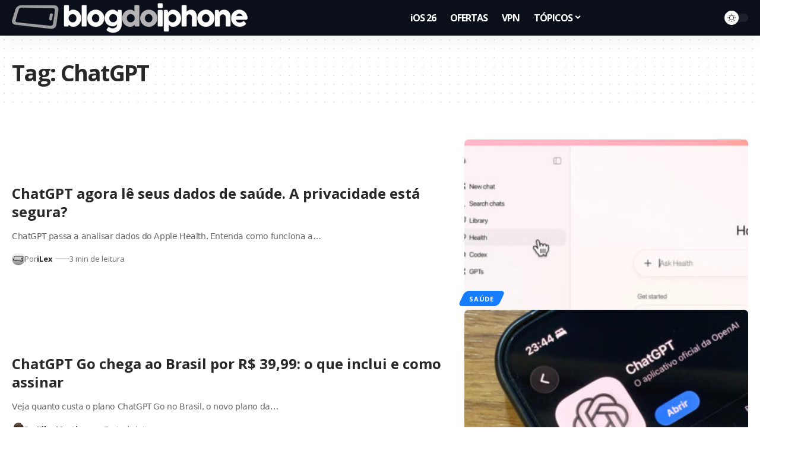

--- FILE ---
content_type: text/html; charset=UTF-8
request_url: https://blogdoiphone.com/sobre/chatgpt/
body_size: 23939
content:
<!DOCTYPE html>
<html dir="ltr" lang="pt-BR" prefix="og: https://ogp.me/ns#">
<head>
    <meta charset="UTF-8" />
    <meta http-equiv="X-UA-Compatible" content="IE=edge" />
	<meta name="viewport" content="width=device-width, initial-scale=1.0" />
    <link rel="profile" href="https://gmpg.org/xfn/11" />
	<title>Arquivos ChatGPT » Blog do iPhone</title>
	<style>img:is([sizes="auto" i], [sizes^="auto," i]) { contain-intrinsic-size: 3000px 1500px }</style>
	
		<!-- All in One SEO Pro 4.7.4.2 - aioseo.com -->
		<meta name="robots" content="max-image-preview:large" />
		<meta name="google-site-verification" content="Hmi9JnEjgWXUk5VeV4ImO5v7NpbJS_BAM_rEMYvMrJ0" />
		<link rel="canonical" href="https://blogdoiphone.com/sobre/chatgpt/" />
		<link rel="next" href="https://blogdoiphone.com/sobre/chatgpt/page/2/" />
		<meta name="generator" content="All in One SEO Pro (AIOSEO) 4.7.4.2" />
		<meta property="og:locale" content="pt_BR" />
		<meta property="og:site_name" content="Blog do iPhone" />
		<meta property="og:type" content="article" />
		<meta property="og:title" content="Arquivos ChatGPT » Blog do iPhone" />
		<meta property="og:url" content="https://blogdoiphone.com/sobre/chatgpt/" />
		<meta property="og:image" content="https://blogdoiphone.com/wp-content/uploads/2020/06/512x512_logo_bdi-1.png" />
		<meta property="og:image:secure_url" content="https://blogdoiphone.com/wp-content/uploads/2020/06/512x512_logo_bdi-1.png" />
		<meta property="og:image:width" content="512" />
		<meta property="og:image:height" content="512" />
		<meta property="article:publisher" content="https://facebook.com/blogdoiphone/" />
		<meta name="twitter:card" content="summary_large_image" />
		<meta name="twitter:site" content="@blogdoiphone" />
		<meta name="twitter:title" content="Arquivos ChatGPT » Blog do iPhone" />
		<meta name="twitter:image" content="https://blogdoiphone.com/wp-content/uploads/2020/06/512x512_logo_bdi-1.png" />
		<script type="application/ld+json" class="aioseo-schema">
			{"@context":"https:\/\/schema.org","@graph":[{"@type":"BreadcrumbList","@id":"https:\/\/blogdoiphone.com\/sobre\/chatgpt\/#breadcrumblist","itemListElement":[{"@type":"ListItem","@id":"https:\/\/blogdoiphone.com\/#listItem","position":1,"name":"In\u00edcio","item":"https:\/\/blogdoiphone.com\/","nextItem":"https:\/\/blogdoiphone.com\/sobre\/chatgpt\/#listItem"},{"@type":"ListItem","@id":"https:\/\/blogdoiphone.com\/sobre\/chatgpt\/#listItem","position":2,"name":"ChatGPT","previousItem":"https:\/\/blogdoiphone.com\/#listItem"}]},{"@type":"CollectionPage","@id":"https:\/\/blogdoiphone.com\/sobre\/chatgpt\/#collectionpage","url":"https:\/\/blogdoiphone.com\/sobre\/chatgpt\/","name":"Arquivos ChatGPT \u00bb Blog do iPhone","inLanguage":"pt-BR","isPartOf":{"@id":"https:\/\/blogdoiphone.com\/#website"},"breadcrumb":{"@id":"https:\/\/blogdoiphone.com\/sobre\/chatgpt\/#breadcrumblist"}},{"@type":"Organization","@id":"https:\/\/blogdoiphone.com\/#organization","name":"Blog do iPhone","url":"https:\/\/blogdoiphone.com\/","logo":{"@type":"ImageObject","url":"https:\/\/blogdoiphone.com\/wp-content\/uploads\/2024\/02\/512x512_logo_bdi_2023.png","@id":"https:\/\/blogdoiphone.com\/sobre\/chatgpt\/#organizationLogo","width":512,"height":512,"caption":"LOGO BDI Dynamic Island"},"image":{"@id":"https:\/\/blogdoiphone.com\/sobre\/chatgpt\/#organizationLogo"},"sameAs":["https:\/\/facebook.com\/blogdoiphone\/","https:\/\/twitter.com\/blogdoiphone","https:\/\/instagram.com\/blogdoiphone\/","https:\/\/br.pinterest.com\/blogdoiphone\/","https:\/\/youtube.com\/blogdoiphone\/"]},{"@type":"WebSite","@id":"https:\/\/blogdoiphone.com\/#website","url":"https:\/\/blogdoiphone.com\/","name":"Blog do iPhone","description":"Tudo sobre iPhone","inLanguage":"pt-BR","publisher":{"@id":"https:\/\/blogdoiphone.com\/#organization"}}]}
		</script>
		<!-- All in One SEO Pro -->

<link rel='dns-prefetch' href='//www.googletagmanager.com' />
<link rel="alternate" type="application/rss+xml" title="Feed para Blog do iPhone &raquo;" href="https://blogdoiphone.com/feed/" />
<link rel="alternate" type="application/rss+xml" title="Feed de comentários para Blog do iPhone &raquo;" href="https://blogdoiphone.com/comments/feed/" />
<link rel="alternate" type="application/rss+xml" title="Feed de tag para Blog do iPhone &raquo; ChatGPT" href="https://blogdoiphone.com/sobre/chatgpt/feed/" />
<script type="application/ld+json">{
    "@context": "https://schema.org",
    "@type": "Organization",
    "legalName": "Blog do iPhone",
    "url": "https://blogdoiphone.com/",
    "logo": "https://blogdoiphone.com/wp-content/uploads/2025/06/logo-BDI-2025_site2x.png"
}</script>
<script>
window._wpemojiSettings = {"baseUrl":"https:\/\/s.w.org\/images\/core\/emoji\/16.0.1\/72x72\/","ext":".png","svgUrl":"https:\/\/s.w.org\/images\/core\/emoji\/16.0.1\/svg\/","svgExt":".svg","source":{"concatemoji":"https:\/\/blogdoiphone.com\/wp-includes\/js\/wp-emoji-release.min.js?ver=6.8.3"}};
/*! This file is auto-generated */
!function(s,n){var o,i,e;function c(e){try{var t={supportTests:e,timestamp:(new Date).valueOf()};sessionStorage.setItem(o,JSON.stringify(t))}catch(e){}}function p(e,t,n){e.clearRect(0,0,e.canvas.width,e.canvas.height),e.fillText(t,0,0);var t=new Uint32Array(e.getImageData(0,0,e.canvas.width,e.canvas.height).data),a=(e.clearRect(0,0,e.canvas.width,e.canvas.height),e.fillText(n,0,0),new Uint32Array(e.getImageData(0,0,e.canvas.width,e.canvas.height).data));return t.every(function(e,t){return e===a[t]})}function u(e,t){e.clearRect(0,0,e.canvas.width,e.canvas.height),e.fillText(t,0,0);for(var n=e.getImageData(16,16,1,1),a=0;a<n.data.length;a++)if(0!==n.data[a])return!1;return!0}function f(e,t,n,a){switch(t){case"flag":return n(e,"\ud83c\udff3\ufe0f\u200d\u26a7\ufe0f","\ud83c\udff3\ufe0f\u200b\u26a7\ufe0f")?!1:!n(e,"\ud83c\udde8\ud83c\uddf6","\ud83c\udde8\u200b\ud83c\uddf6")&&!n(e,"\ud83c\udff4\udb40\udc67\udb40\udc62\udb40\udc65\udb40\udc6e\udb40\udc67\udb40\udc7f","\ud83c\udff4\u200b\udb40\udc67\u200b\udb40\udc62\u200b\udb40\udc65\u200b\udb40\udc6e\u200b\udb40\udc67\u200b\udb40\udc7f");case"emoji":return!a(e,"\ud83e\udedf")}return!1}function g(e,t,n,a){var r="undefined"!=typeof WorkerGlobalScope&&self instanceof WorkerGlobalScope?new OffscreenCanvas(300,150):s.createElement("canvas"),o=r.getContext("2d",{willReadFrequently:!0}),i=(o.textBaseline="top",o.font="600 32px Arial",{});return e.forEach(function(e){i[e]=t(o,e,n,a)}),i}function t(e){var t=s.createElement("script");t.src=e,t.defer=!0,s.head.appendChild(t)}"undefined"!=typeof Promise&&(o="wpEmojiSettingsSupports",i=["flag","emoji"],n.supports={everything:!0,everythingExceptFlag:!0},e=new Promise(function(e){s.addEventListener("DOMContentLoaded",e,{once:!0})}),new Promise(function(t){var n=function(){try{var e=JSON.parse(sessionStorage.getItem(o));if("object"==typeof e&&"number"==typeof e.timestamp&&(new Date).valueOf()<e.timestamp+604800&&"object"==typeof e.supportTests)return e.supportTests}catch(e){}return null}();if(!n){if("undefined"!=typeof Worker&&"undefined"!=typeof OffscreenCanvas&&"undefined"!=typeof URL&&URL.createObjectURL&&"undefined"!=typeof Blob)try{var e="postMessage("+g.toString()+"("+[JSON.stringify(i),f.toString(),p.toString(),u.toString()].join(",")+"));",a=new Blob([e],{type:"text/javascript"}),r=new Worker(URL.createObjectURL(a),{name:"wpTestEmojiSupports"});return void(r.onmessage=function(e){c(n=e.data),r.terminate(),t(n)})}catch(e){}c(n=g(i,f,p,u))}t(n)}).then(function(e){for(var t in e)n.supports[t]=e[t],n.supports.everything=n.supports.everything&&n.supports[t],"flag"!==t&&(n.supports.everythingExceptFlag=n.supports.everythingExceptFlag&&n.supports[t]);n.supports.everythingExceptFlag=n.supports.everythingExceptFlag&&!n.supports.flag,n.DOMReady=!1,n.readyCallback=function(){n.DOMReady=!0}}).then(function(){return e}).then(function(){var e;n.supports.everything||(n.readyCallback(),(e=n.source||{}).concatemoji?t(e.concatemoji):e.wpemoji&&e.twemoji&&(t(e.twemoji),t(e.wpemoji)))}))}((window,document),window._wpemojiSettings);
</script>
<!-- blogdoiphone.com is managing ads with Advanced Ads 2.0.16 – https://wpadvancedads.com/ --><script id="blogd-ready">
			window.advanced_ads_ready=function(e,a){a=a||"complete";var d=function(e){return"interactive"===a?"loading"!==e:"complete"===e};d(document.readyState)?e():document.addEventListener("readystatechange",(function(a){d(a.target.readyState)&&e()}),{once:"interactive"===a})},window.advanced_ads_ready_queue=window.advanced_ads_ready_queue||[];		</script>
		<style id='wp-emoji-styles-inline-css'>

	img.wp-smiley, img.emoji {
		display: inline !important;
		border: none !important;
		box-shadow: none !important;
		height: 1em !important;
		width: 1em !important;
		margin: 0 0.07em !important;
		vertical-align: -0.1em !important;
		background: none !important;
		padding: 0 !important;
	}
</style>
<link rel='stylesheet' id='wp-block-library-css' href='https://blogdoiphone.com/wp-includes/css/dist/block-library/style.min.css?ver=6.8.3' media='all' />
<style id='classic-theme-styles-inline-css'>
/*! This file is auto-generated */
.wp-block-button__link{color:#fff;background-color:#32373c;border-radius:9999px;box-shadow:none;text-decoration:none;padding:calc(.667em + 2px) calc(1.333em + 2px);font-size:1.125em}.wp-block-file__button{background:#32373c;color:#fff;text-decoration:none}
</style>
<link rel='stylesheet' id='cb-carousel-style-css' href='https://blogdoiphone.com/wp-content/plugins/carousel-block/blocks/../build/carousel-legacy/style-index.css?ver=2.0.6' media='all' />
<style id='cb-carousel-v2-style-inline-css'>
.wp-block-cb-carousel-v2{position:relative}.wp-block-cb-carousel-v2[data-cb-pagination=true] .swiper-horizontal{margin-bottom:calc(var(--wp--custom--carousel-block--pagination-bullet-size, 8px)*4)}.wp-block-cb-carousel-v2 .cb-button-next,.wp-block-cb-carousel-v2 .cb-button-prev{color:var(--wp--custom--carousel-block--navigation-color,#000);height:var(--wp--custom--carousel-block--navigation-size,22px);margin-top:calc(0px - var(--wp--custom--carousel-block--navigation-size, 22px)/2);width:calc(var(--wp--custom--carousel-block--navigation-size, 22px)/44*27)}.wp-block-cb-carousel-v2 .cb-button-next:after,.wp-block-cb-carousel-v2 .cb-button-prev:after{font-size:var(--wp--custom--carousel-block--navigation-size,22px)}.wp-block-cb-carousel-v2 .cb-button-next:hover,.wp-block-cb-carousel-v2 .cb-button-prev:hover{color:var(--wp--custom--carousel-block--navigation-hover-color,var(--wp--custom--carousel-block--navigation-color,#000))}.wp-block-cb-carousel-v2 .cb-button-prev,.wp-block-cb-carousel-v2.cb-rtl .cb-button-next{left:calc(var(--wp--custom--carousel-block--navigation-size, 22px)*-1/44*27 - var(--wp--custom--carousel-block--navigation-sides-offset, 10px));right:auto}.wp-block-cb-carousel-v2 .cb-button-next,.wp-block-cb-carousel-v2.cb-rtl .cb-button-prev{left:auto;right:calc(var(--wp--custom--carousel-block--navigation-size, 22px)*-1/44*27 - var(--wp--custom--carousel-block--navigation-sides-offset, 10px))}.wp-block-cb-carousel-v2.cb-rtl .cb-button-next,.wp-block-cb-carousel-v2.cb-rtl .cb-button-prev{transform:scaleX(-1)}.wp-block-cb-carousel-v2 .cb-pagination.swiper-pagination-horizontal{bottom:var(--wp--custom--carousel-block--pagination-bottom,-20px);display:flex;justify-content:center;top:var(--wp--custom--carousel-block--pagination-top,auto)}.wp-block-cb-carousel-v2 .cb-pagination.swiper-pagination-horizontal.swiper-pagination-bullets .cb-pagination-bullet{margin:0 var(--wp--custom--carousel-block--pagination-bullet-horizontal-gap,4px)}.wp-block-cb-carousel-v2 .cb-pagination .cb-pagination-bullet{background:var(--wp--custom--carousel-block--pagination-bullet-color,var(--wp--custom--carousel-block--pagination-bullet-inactive-color,#000));height:var(--wp--custom--carousel-block--pagination-bullet-size,8px);opacity:var(--wp--custom--carousel-block--pagination-bullet-inactive-opacity,var(--wp--custom--carousel-block--pagination-bullet-opacity,.2));width:var(--wp--custom--carousel-block--pagination-bullet-size,8px)}.wp-block-cb-carousel-v2 .cb-pagination .cb-pagination-bullet.swiper-pagination-bullet-active{background:var(--wp--custom--carousel-block--pagination-bullet-active-color,#000);opacity:var(--wp--custom--carousel-block--pagination-bullet-active-opacity,1)}.wp-block-cb-carousel-v2 .cb-pagination .cb-pagination-bullet:not(.swiper-pagination-bullet-active):hover{background:var(--wp--custom--carousel-block--pagination-bullet-hover-color,var(--wp--custom--carousel-block--pagination-bullet-inactive-hover-color,var(--wp--custom--carousel-block--pagination-bullet-active-color,#000)));opacity:var(--wp--custom--carousel-block--pagination-bullet-inactive-hover-opacity,var(--wp--custom--carousel-block--pagination-bullet-inactive-opacity,.2))}.wp-block-cb-carousel-v2.alignfull .cb-button-next,.wp-block-cb-carousel-v2.alignfull .cb-button-prev{color:var(--wp--custom--carousel-block--navigation-alignfull-color,#000)}.wp-block-cb-carousel-v2.alignfull .cb-button-prev,.wp-block-cb-carousel-v2.alignfull.cb-rtl .cb-button-next{left:var(--wp--custom--carousel-block--navigation-sides-offset,10px);right:auto}.wp-block-cb-carousel-v2.alignfull .cb-button-next,.wp-block-cb-carousel-v2.alignfull.cb-rtl .cb-button-prev{left:auto;right:var(--wp--custom--carousel-block--navigation-sides-offset,10px)}.wp-block-cb-carousel-v2 .wp-block-image{margin-bottom:var(--wp--custom--carousel-block--image-margin-bottom,0);margin-top:var(--wp--custom--carousel-block--image-margin-top,0)}.wp-block-cb-carousel-v2 .wp-block-cover{margin-bottom:var(--wp--custom--carousel-block--cover-margin-bottom,0);margin-top:var(--wp--custom--carousel-block--cover-margin-top,0)}.wp-block-cb-carousel-v2 .wp-block-cover.aligncenter,.wp-block-cb-carousel-v2 .wp-block-image.aligncenter{margin-left:auto!important;margin-right:auto!important}

</style>
<style id='ctc-term-title-style-inline-css'>
.ctc-block-controls-dropdown .components-base-control__field{margin:0 !important}

</style>
<style id='ctc-copy-button-style-inline-css'>
.wp-block-ctc-copy-button{font-size:14px;line-height:normal;padding:8px 16px;border-width:1px;border-style:solid;border-color:inherit;border-radius:4px;cursor:pointer;display:inline-block}.ctc-copy-button-textarea{display:none !important}
</style>
<style id='ctc-copy-icon-style-inline-css'>
.wp-block-ctc-copy-icon .ctc-block-copy-icon{background:rgba(0,0,0,0);padding:0;margin:0;position:relative;cursor:pointer}.wp-block-ctc-copy-icon .ctc-block-copy-icon .check-icon{display:none}.wp-block-ctc-copy-icon .ctc-block-copy-icon svg{height:1em;width:1em}.wp-block-ctc-copy-icon .ctc-block-copy-icon::after{position:absolute;content:attr(aria-label);padding:.5em .75em;right:100%;color:#fff;background:#24292f;font-size:11px;border-radius:6px;line-height:1;right:100%;bottom:50%;margin-right:6px;-webkit-transform:translateY(50%);transform:translateY(50%)}.wp-block-ctc-copy-icon .ctc-block-copy-icon::before{content:"";top:50%;bottom:50%;left:-7px;margin-top:-6px;border:6px solid rgba(0,0,0,0);border-left-color:#24292f;position:absolute}.wp-block-ctc-copy-icon .ctc-block-copy-icon::after,.wp-block-ctc-copy-icon .ctc-block-copy-icon::before{opacity:0;visibility:hidden;-webkit-transition:opacity .2s ease-in-out,visibility .2s ease-in-out;transition:opacity .2s ease-in-out,visibility .2s ease-in-out}.wp-block-ctc-copy-icon .ctc-block-copy-icon.copied::after,.wp-block-ctc-copy-icon .ctc-block-copy-icon.copied::before{opacity:1;visibility:visible;-webkit-transition:opacity .2s ease-in-out,visibility .2s ease-in-out;transition:opacity .2s ease-in-out,visibility .2s ease-in-out}.wp-block-ctc-copy-icon .ctc-block-copy-icon.copied .check-icon{display:inline-block}.wp-block-ctc-copy-icon .ctc-block-copy-icon.copied .copy-icon{display:none !important}.ctc-copy-icon-textarea{display:none !important}
</style>
<style id='ctc-social-share-style-inline-css'>
.wp-block-ctc-social-share{display:-webkit-box;display:-ms-flexbox;display:flex;-webkit-box-align:center;-ms-flex-align:center;align-items:center;gap:8px}.wp-block-ctc-social-share svg{height:16px;width:16px}.wp-block-ctc-social-share a{display:-webkit-inline-box;display:-ms-inline-flexbox;display:inline-flex}.wp-block-ctc-social-share a:focus{outline:none}
</style>
<style id='global-styles-inline-css'>
:root{--wp--preset--aspect-ratio--square: 1;--wp--preset--aspect-ratio--4-3: 4/3;--wp--preset--aspect-ratio--3-4: 3/4;--wp--preset--aspect-ratio--3-2: 3/2;--wp--preset--aspect-ratio--2-3: 2/3;--wp--preset--aspect-ratio--16-9: 16/9;--wp--preset--aspect-ratio--9-16: 9/16;--wp--preset--color--black: #000000;--wp--preset--color--cyan-bluish-gray: #abb8c3;--wp--preset--color--white: #ffffff;--wp--preset--color--pale-pink: #f78da7;--wp--preset--color--vivid-red: #cf2e2e;--wp--preset--color--luminous-vivid-orange: #ff6900;--wp--preset--color--luminous-vivid-amber: #fcb900;--wp--preset--color--light-green-cyan: #7bdcb5;--wp--preset--color--vivid-green-cyan: #00d084;--wp--preset--color--pale-cyan-blue: #8ed1fc;--wp--preset--color--vivid-cyan-blue: #0693e3;--wp--preset--color--vivid-purple: #9b51e0;--wp--preset--gradient--vivid-cyan-blue-to-vivid-purple: linear-gradient(135deg,rgba(6,147,227,1) 0%,rgb(155,81,224) 100%);--wp--preset--gradient--light-green-cyan-to-vivid-green-cyan: linear-gradient(135deg,rgb(122,220,180) 0%,rgb(0,208,130) 100%);--wp--preset--gradient--luminous-vivid-amber-to-luminous-vivid-orange: linear-gradient(135deg,rgba(252,185,0,1) 0%,rgba(255,105,0,1) 100%);--wp--preset--gradient--luminous-vivid-orange-to-vivid-red: linear-gradient(135deg,rgba(255,105,0,1) 0%,rgb(207,46,46) 100%);--wp--preset--gradient--very-light-gray-to-cyan-bluish-gray: linear-gradient(135deg,rgb(238,238,238) 0%,rgb(169,184,195) 100%);--wp--preset--gradient--cool-to-warm-spectrum: linear-gradient(135deg,rgb(74,234,220) 0%,rgb(151,120,209) 20%,rgb(207,42,186) 40%,rgb(238,44,130) 60%,rgb(251,105,98) 80%,rgb(254,248,76) 100%);--wp--preset--gradient--blush-light-purple: linear-gradient(135deg,rgb(255,206,236) 0%,rgb(152,150,240) 100%);--wp--preset--gradient--blush-bordeaux: linear-gradient(135deg,rgb(254,205,165) 0%,rgb(254,45,45) 50%,rgb(107,0,62) 100%);--wp--preset--gradient--luminous-dusk: linear-gradient(135deg,rgb(255,203,112) 0%,rgb(199,81,192) 50%,rgb(65,88,208) 100%);--wp--preset--gradient--pale-ocean: linear-gradient(135deg,rgb(255,245,203) 0%,rgb(182,227,212) 50%,rgb(51,167,181) 100%);--wp--preset--gradient--electric-grass: linear-gradient(135deg,rgb(202,248,128) 0%,rgb(113,206,126) 100%);--wp--preset--gradient--midnight: linear-gradient(135deg,rgb(2,3,129) 0%,rgb(40,116,252) 100%);--wp--preset--font-size--small: 13px;--wp--preset--font-size--medium: 20px;--wp--preset--font-size--large: 36px;--wp--preset--font-size--x-large: 42px;--wp--preset--spacing--20: 0.44rem;--wp--preset--spacing--30: 0.67rem;--wp--preset--spacing--40: 1rem;--wp--preset--spacing--50: 1.5rem;--wp--preset--spacing--60: 2.25rem;--wp--preset--spacing--70: 3.38rem;--wp--preset--spacing--80: 5.06rem;--wp--preset--shadow--natural: 6px 6px 9px rgba(0, 0, 0, 0.2);--wp--preset--shadow--deep: 12px 12px 50px rgba(0, 0, 0, 0.4);--wp--preset--shadow--sharp: 6px 6px 0px rgba(0, 0, 0, 0.2);--wp--preset--shadow--outlined: 6px 6px 0px -3px rgba(255, 255, 255, 1), 6px 6px rgba(0, 0, 0, 1);--wp--preset--shadow--crisp: 6px 6px 0px rgba(0, 0, 0, 1);}:where(.is-layout-flex){gap: 0.5em;}:where(.is-layout-grid){gap: 0.5em;}body .is-layout-flex{display: flex;}.is-layout-flex{flex-wrap: wrap;align-items: center;}.is-layout-flex > :is(*, div){margin: 0;}body .is-layout-grid{display: grid;}.is-layout-grid > :is(*, div){margin: 0;}:where(.wp-block-columns.is-layout-flex){gap: 2em;}:where(.wp-block-columns.is-layout-grid){gap: 2em;}:where(.wp-block-post-template.is-layout-flex){gap: 1.25em;}:where(.wp-block-post-template.is-layout-grid){gap: 1.25em;}.has-black-color{color: var(--wp--preset--color--black) !important;}.has-cyan-bluish-gray-color{color: var(--wp--preset--color--cyan-bluish-gray) !important;}.has-white-color{color: var(--wp--preset--color--white) !important;}.has-pale-pink-color{color: var(--wp--preset--color--pale-pink) !important;}.has-vivid-red-color{color: var(--wp--preset--color--vivid-red) !important;}.has-luminous-vivid-orange-color{color: var(--wp--preset--color--luminous-vivid-orange) !important;}.has-luminous-vivid-amber-color{color: var(--wp--preset--color--luminous-vivid-amber) !important;}.has-light-green-cyan-color{color: var(--wp--preset--color--light-green-cyan) !important;}.has-vivid-green-cyan-color{color: var(--wp--preset--color--vivid-green-cyan) !important;}.has-pale-cyan-blue-color{color: var(--wp--preset--color--pale-cyan-blue) !important;}.has-vivid-cyan-blue-color{color: var(--wp--preset--color--vivid-cyan-blue) !important;}.has-vivid-purple-color{color: var(--wp--preset--color--vivid-purple) !important;}.has-black-background-color{background-color: var(--wp--preset--color--black) !important;}.has-cyan-bluish-gray-background-color{background-color: var(--wp--preset--color--cyan-bluish-gray) !important;}.has-white-background-color{background-color: var(--wp--preset--color--white) !important;}.has-pale-pink-background-color{background-color: var(--wp--preset--color--pale-pink) !important;}.has-vivid-red-background-color{background-color: var(--wp--preset--color--vivid-red) !important;}.has-luminous-vivid-orange-background-color{background-color: var(--wp--preset--color--luminous-vivid-orange) !important;}.has-luminous-vivid-amber-background-color{background-color: var(--wp--preset--color--luminous-vivid-amber) !important;}.has-light-green-cyan-background-color{background-color: var(--wp--preset--color--light-green-cyan) !important;}.has-vivid-green-cyan-background-color{background-color: var(--wp--preset--color--vivid-green-cyan) !important;}.has-pale-cyan-blue-background-color{background-color: var(--wp--preset--color--pale-cyan-blue) !important;}.has-vivid-cyan-blue-background-color{background-color: var(--wp--preset--color--vivid-cyan-blue) !important;}.has-vivid-purple-background-color{background-color: var(--wp--preset--color--vivid-purple) !important;}.has-black-border-color{border-color: var(--wp--preset--color--black) !important;}.has-cyan-bluish-gray-border-color{border-color: var(--wp--preset--color--cyan-bluish-gray) !important;}.has-white-border-color{border-color: var(--wp--preset--color--white) !important;}.has-pale-pink-border-color{border-color: var(--wp--preset--color--pale-pink) !important;}.has-vivid-red-border-color{border-color: var(--wp--preset--color--vivid-red) !important;}.has-luminous-vivid-orange-border-color{border-color: var(--wp--preset--color--luminous-vivid-orange) !important;}.has-luminous-vivid-amber-border-color{border-color: var(--wp--preset--color--luminous-vivid-amber) !important;}.has-light-green-cyan-border-color{border-color: var(--wp--preset--color--light-green-cyan) !important;}.has-vivid-green-cyan-border-color{border-color: var(--wp--preset--color--vivid-green-cyan) !important;}.has-pale-cyan-blue-border-color{border-color: var(--wp--preset--color--pale-cyan-blue) !important;}.has-vivid-cyan-blue-border-color{border-color: var(--wp--preset--color--vivid-cyan-blue) !important;}.has-vivid-purple-border-color{border-color: var(--wp--preset--color--vivid-purple) !important;}.has-vivid-cyan-blue-to-vivid-purple-gradient-background{background: var(--wp--preset--gradient--vivid-cyan-blue-to-vivid-purple) !important;}.has-light-green-cyan-to-vivid-green-cyan-gradient-background{background: var(--wp--preset--gradient--light-green-cyan-to-vivid-green-cyan) !important;}.has-luminous-vivid-amber-to-luminous-vivid-orange-gradient-background{background: var(--wp--preset--gradient--luminous-vivid-amber-to-luminous-vivid-orange) !important;}.has-luminous-vivid-orange-to-vivid-red-gradient-background{background: var(--wp--preset--gradient--luminous-vivid-orange-to-vivid-red) !important;}.has-very-light-gray-to-cyan-bluish-gray-gradient-background{background: var(--wp--preset--gradient--very-light-gray-to-cyan-bluish-gray) !important;}.has-cool-to-warm-spectrum-gradient-background{background: var(--wp--preset--gradient--cool-to-warm-spectrum) !important;}.has-blush-light-purple-gradient-background{background: var(--wp--preset--gradient--blush-light-purple) !important;}.has-blush-bordeaux-gradient-background{background: var(--wp--preset--gradient--blush-bordeaux) !important;}.has-luminous-dusk-gradient-background{background: var(--wp--preset--gradient--luminous-dusk) !important;}.has-pale-ocean-gradient-background{background: var(--wp--preset--gradient--pale-ocean) !important;}.has-electric-grass-gradient-background{background: var(--wp--preset--gradient--electric-grass) !important;}.has-midnight-gradient-background{background: var(--wp--preset--gradient--midnight) !important;}.has-small-font-size{font-size: var(--wp--preset--font-size--small) !important;}.has-medium-font-size{font-size: var(--wp--preset--font-size--medium) !important;}.has-large-font-size{font-size: var(--wp--preset--font-size--large) !important;}.has-x-large-font-size{font-size: var(--wp--preset--font-size--x-large) !important;}
:where(.wp-block-post-template.is-layout-flex){gap: 1.25em;}:where(.wp-block-post-template.is-layout-grid){gap: 1.25em;}
:where(.wp-block-columns.is-layout-flex){gap: 2em;}:where(.wp-block-columns.is-layout-grid){gap: 2em;}
:root :where(.wp-block-pullquote){font-size: 1.5em;line-height: 1.6;}
</style>
<link rel='stylesheet' id='copy-the-code-css' href='https://blogdoiphone.com/wp-content/plugins/copy-the-code/assets/css/copy-the-code.css?ver=4.1.1' media='all' />
<link rel='stylesheet' id='ctc-copy-inline-css' href='https://blogdoiphone.com/wp-content/plugins/copy-the-code/assets/css/copy-inline.css?ver=4.1.1' media='all' />
<link rel='stylesheet' id='foxiz-elements-css' href='https://blogdoiphone.com/wp-content/plugins/foxiz-core/lib/foxiz-elements/public/style.css?ver=2.0' media='all' />
<link rel='stylesheet' id='ppress-frontend-css' href='https://blogdoiphone.com/wp-content/plugins/wp-user-avatar/assets/css/frontend.min.css?ver=4.16.8' media='all' />
<link rel='stylesheet' id='ppress-flatpickr-css' href='https://blogdoiphone.com/wp-content/plugins/wp-user-avatar/assets/flatpickr/flatpickr.min.css?ver=4.16.8' media='all' />
<link rel='stylesheet' id='ppress-select2-css' href='https://blogdoiphone.com/wp-content/plugins/wp-user-avatar/assets/select2/select2.min.css?ver=6.8.3' media='all' />
<link rel='stylesheet' id='jannah-extensions-shortcodes-styles-css' href='https://blogdoiphone.com/wp-content/plugins/jannah-extensions/shortcodes/assets/style.css?ver=6.8.3' media='all' />
<link rel='stylesheet' id='elementor-frontend-css' href='https://blogdoiphone.com/wp-content/plugins/elementor/assets/css/frontend.min.css?ver=3.33.0' media='all' />
<link rel='stylesheet' id='elementor-post-102046-css' href='https://blogdoiphone.com/wp-content/uploads/elementor/css/post-102046.css?ver=1769110550' media='all' />
<link rel='stylesheet' id='elementor-post-2018-css' href='https://blogdoiphone.com/wp-content/uploads/elementor/css/post-2018.css?ver=1769110551' media='all' />
<link rel='stylesheet' id='foxiz-font-css' href='https://fonts.googleapis.com/css?family=Open+Sans%3A300%2C400%2C500%2C600%2C700%2C800%2C300italic%2C400italic%2C500italic%2C600italic%2C700italic%2C800italic%7CCabin%3A400%2C700%7CIBM+Plex+Serif%3A600%7CSyne%3A700&#038;ver=2.6.4' media='all' />
<link rel='stylesheet' id='foxiz-main-css' href='https://blogdoiphone.com/wp-content/themes/foxiz/assets/css/main.css?ver=2.6.4' media='all' />
<style id='foxiz-main-inline-css'>
:root {--body-family:Open Sans;--body-fweight:400;--body-fsize:17px;--body-fspace:-0.02353em;--h1-family:Open Sans;--h1-fweight:700;--h1-fsize:38px;--h1-fspace:-0.04474em;--h2-family:Open Sans;--h2-fweight:700;--h2-fsize:30px;--h2-fspace:-0.03333em;--h3-family:Open Sans;--h3-fweight:700;--h3-fsize:24px;--h4-family:Open Sans;--h4-fweight:700;--h4-fsize:16px;--h5-family:Open Sans;--h5-fweight:700;--h5-fsize:13px;--h6-family:Open Sans;--h6-fweight:600;--h6-fsize:13px;--cat-family:Open Sans;--cat-fweight:700;--cat-fsize:11px;--meta-family:Open Sans;--meta-fweight:400;--meta-b-family:Open Sans;--meta-b-fweight:700;--input-family:Open Sans;--input-fweight:400;--input-fsize:14px;--btn-family:Open Sans;--btn-fweight:700;--btn-fsize:13px;--btn-fspace:-0.03846em;--menu-family:Open Sans;--menu-fweight:700;--menu-fsize:16px;--menu-fspace:-0.06250em;--submenu-family:Open Sans;--submenu-fweight:400;--submenu-fsize:15px;--submenu-fspace:-0.03333em;--dwidgets-family:Open Sans;--dwidgets-fweight:700;--dwidgets-fsize:13px;--headline-family:Open Sans;--headline-fweight:700;--headline-fsize:40px;--headline-fspace:-0.04250em;--tagline-family:Open Sans;--tagline-fweight:400;--tagline-fsize:21px;--heading-family:Open Sans;--heading-fweight:700;--subheading-family:Open Sans;--subheading-fweight:400;--quote-family:IBM Plex Serif;--quote-fweight:600;--quote-fspace:-0.4px;--epagi-family:Open Sans;--excerpt-family:'system-ui', -apple-system, BlinkMacSystemFont, 'Segoe UI', Roboto, Oxygen, Ubuntu, Cantarell, 'Fira Sans', 'Droid Sans', 'Helvetica Neue', sans-serif;--excerpt-fsize:14px;--bcrumb-family:Open Sans;--bcrumb-fweight:600;--bcrumb-fsize:14px;--toc-family:Open Sans;--toc-fweight:700;--readmore-fsize : 13px;--headline-s-fsize : 38px;--tagline-s-fsize : 21px;}@media (max-width: 1024px) {body {--body-fsize : 16px;--h1-fsize : 30px;--h2-fsize : 20px;--h3-fsize : 17px;--h4-fsize : 14px;--h5-fsize : 12px;--h6-fsize : 12px;--cat-fsize : 10px;--readmore-fsize : 12px;--input-fsize : 13px;--btn-fsize : 12px;--bcrumb-fsize : 12px;--excerpt-fsize : 13px;--dwidgets-fsize : 12px;--headline-fsize : 30px;--headline-s-fsize : 30px;--tagline-fsize : 16px;--tagline-s-fsize : 16px;}}@media (max-width: 767px) {body {--body-fsize : 17px;--h1-fsize : 32px;--h2-fsize : 27px;--h3-fsize : 17px;--h4-fsize : 14px;--h5-fsize : 12px;--h6-fsize : 12px;--cat-fsize : 10px;--readmore-fsize : 12px;--input-fsize : 13px;--btn-fsize : 12px;--bcrumb-fsize : 12px;--excerpt-fsize : 13px;--dwidgets-fsize : 12px;--headline-fsize : 32px;--headline-s-fsize : 32px;--tagline-fsize : 16px;--tagline-s-fsize : 16px;}}:root {--g-color :#167efc;--g-color-90 :#167efce6;--dark-accent :#0b0f19;--dark-accent-90 :#0b0f19e6;--dark-accent-0 :#0b0f1900;--review-color :#ff184e;--ecat-highlight :#e5e5e5;}[data-theme="dark"], .light-scheme {--solid-white :#04060c;}.is-hd-1, .is-hd-2, .is-hd-3 {--nav-bg: #0b0f19;--nav-bg-from: #0b0f19;--nav-bg-to: #0b0f19;--nav-color :#ffffff;--nav-color-10 :#ffffff1a;}[data-theme="dark"].is-hd-4 {--nav-bg: #191c20;--nav-bg-from: #191c20;--nav-bg-to: #191c20;}[data-theme="dark"].is-hd-5, [data-theme="dark"].is-hd-5:not(.sticky-on) {--nav-bg: #191c20;--nav-bg-from: #191c20;--nav-bg-to: #191c20;}:root {--mbnav-bg: #0b0f19;--mbnav-bg-from: #0b0f19;--mbnav-bg-to: #0b0f19;--submbnav-bg: #0b0a16;--submbnav-bg-from: #0b0a16;--submbnav-bg-to: #0b0a16;--mbnav-color :#ffffff;--submbnav-color :#ffffff;--submbnav-color-10 :#ffffff1a;}[data-theme="dark"] {--mbnav-bg: #0b0f19;--mbnav-bg-from: #0b0f19;--mbnav-bg-to: #0b0f19;--submbnav-bg: #0b0a16;--submbnav-bg-from: #0b0a16;--submbnav-bg-to: #0b0a16;--mbnav-color :#ffffff;--submbnav-color :#ffffff;}:root {--topad-spacing :15px;--round-3 :7px;--round-5 :10px;--round-7 :15px;--hyperlink-line-color :var(--g-color);--hyperlink-weight :400;--s-content-width : 760px;--max-width-wo-sb : 840px;--s10-feat-ratio :45%;--s11-feat-ratio :45%;--login-popup-w : 350px;--caption-bdisplay : none;--list-style: disc; --list-position: outside; --list-spacing: 2.5rem; --child-list-style: circle;}.p-readmore { font-family:Open Sans;font-weight:700;letter-spacing:-0.4px;}.mobile-menu > li > a  { font-family:Open Sans;font-weight:400;font-size:14px;}.mobile-menu .sub-menu a, .logged-mobile-menu a { font-family:Open Sans;font-weight:700;font-size:16px;}.mobile-qview a { font-family:Syne;font-weight:700;font-size:15px;}.search-header:before { background-repeat : no-repeat;background-size : cover;background-image : url(https://blogdoiphone.com/wp-content/uploads/2025/07/search-bg.jpg);background-attachment : scroll;background-position : center center;}[data-theme="dark"] .search-header:before { background-repeat : no-repeat;background-size : cover;background-image : url(https://blogdoiphone.com/wp-content/uploads/2025/07/search-bgd.jpg);background-attachment : scroll;background-position : center center;}.footer-has-bg { background-color : #0000000a;}[data-theme="dark"] .footer-has-bg { background-color : #16181c;}#amp-mobile-version-switcher { display: none; }.search-icon-svg { -webkit-mask-image: url(https://blogdoiphone.com/wp-content/uploads/2025/07/tech-search.svg);mask-image: url(https://blogdoiphone.com/wp-content/uploads/2025/07/tech-search.svg); }
</style>
<link rel='stylesheet' id='foxiz-print-css' href='https://blogdoiphone.com/wp-content/themes/foxiz/assets/css/print.css?ver=2.6.4' media='all' />
<link rel='stylesheet' id='foxiz-style-css' href='https://blogdoiphone.com/wp-content/themes/foxiz/style.css?ver=2.6.4' media='all' />
<link rel='stylesheet' id='elementor-gf-local-roboto-css' href='https://blogdoiphone.com/wp-content/uploads/elementor/google-fonts/css/roboto.css?ver=1750037236' media='all' />
<link rel='stylesheet' id='elementor-gf-local-robotoslab-css' href='https://blogdoiphone.com/wp-content/uploads/elementor/google-fonts/css/robotoslab.css?ver=1750037249' media='all' />
<link rel='stylesheet' id='elementor-gf-local-cabin-css' href='http://172.233.27.140/wp-content/uploads/elementor/google-fonts/css/cabin.css?ver=1750045834' media='all' />
<script src="https://blogdoiphone.com/wp-includes/js/jquery/jquery.min.js?ver=3.7.1" id="jquery-core-js"></script>
<script src="https://blogdoiphone.com/wp-includes/js/jquery/jquery-migrate.min.js?ver=3.4.1" id="jquery-migrate-js"></script>
<script src="https://blogdoiphone.com/wp-content/plugins/copy-the-code/classes/gutenberg/blocks/copy-button/js/frontend.js?ver=1.0.0" id="ctc-copy-button-script-2-js"></script>
<script src="https://blogdoiphone.com/wp-content/plugins/copy-the-code/classes/gutenberg/blocks/copy-icon/js/frontend.js?ver=1.0.0" id="ctc-copy-icon-script-2-js"></script>
<script src="https://blogdoiphone.com/wp-content/plugins/wp-user-avatar/assets/flatpickr/flatpickr.min.js?ver=4.16.8" id="ppress-flatpickr-js"></script>
<script src="https://blogdoiphone.com/wp-content/plugins/wp-user-avatar/assets/select2/select2.min.js?ver=4.16.8" id="ppress-select2-js"></script>
<script id="advanced-ads-advanced-js-js-extra">
var advads_options = {"blog_id":"1","privacy":{"enabled":false,"state":"not_needed"}};
</script>
<script src="https://blogdoiphone.com/wp-content/plugins/advanced-ads/public/assets/js/advanced.min.js?ver=2.0.16" id="advanced-ads-advanced-js-js"></script>

<!-- Snippet da etiqueta do Google (gtag.js) adicionado pelo Site Kit -->
<!-- Snippet do Google Análises adicionado pelo Site Kit -->
<script src="https://www.googletagmanager.com/gtag/js?id=G-SYKXLNX4WE" id="google_gtagjs-js" async></script>
<script id="google_gtagjs-js-after">
window.dataLayer = window.dataLayer || [];function gtag(){dataLayer.push(arguments);}
gtag("set","linker",{"domains":["blogdoiphone.com"]});
gtag("js", new Date());
gtag("set", "developer_id.dZTNiMT", true);
gtag("config", "G-SYKXLNX4WE");
</script>
<script src="https://blogdoiphone.com/wp-content/themes/foxiz/assets/js/highlight-share.js?ver=1" id="highlight-share-js"></script>
<link rel="preload" href="https://blogdoiphone.com/wp-content/themes/foxiz/assets/fonts/icons.woff2?2.3" as="font" type="font/woff2" crossorigin="anonymous"> <link rel="https://api.w.org/" href="https://blogdoiphone.com/wp-json/" /><link rel="alternate" title="JSON" type="application/json" href="https://blogdoiphone.com/wp-json/wp/v2/tags/23223" /><link rel="EditURI" type="application/rsd+xml" title="RSD" href="https://blogdoiphone.com/xmlrpc.php?rsd" />

<meta name="generator" content="Site Kit by Google 1.170.0" /><!-- Google Tag Manager -->
<script>(function(w,d,s,l,i){w[l]=w[l]||[];w[l].push({'gtm.start':
new Date().getTime(),event:'gtm.js'});var f=d.getElementsByTagName(s)[0],
j=d.createElement(s),dl=l!='dataLayer'?'&l='+l:'';j.async=true;j.src=
'https://www.googletagmanager.com/gtm.js?id='+i+dl;f.parentNode.insertBefore(j,f);
})(window,document,'script','dataLayer','GTM-KTPNMV8');</script>
<!-- End Google Tag Manager --><script type="text/javascript">
		var advadsCfpQueue = [];
		var advadsCfpAd = function( adID ){
			if ( 'undefined' == typeof advadsProCfp ) { advadsCfpQueue.push( adID ) } else { advadsProCfp.addElement( adID ) }
		};
		</script>
		<meta name="generator" content="Elementor 3.33.0; features: e_font_icon_svg, additional_custom_breakpoints; settings: css_print_method-external, google_font-enabled, font_display-swap">
<script type="application/ld+json">{
    "@context": "https://schema.org",
    "@type": "WebSite",
    "@id": "https://blogdoiphone.com/#website",
    "url": "https://blogdoiphone.com/",
    "name": "Blog do iPhone",
    "potentialAction": {
        "@type": "SearchAction",
        "target": "https://blogdoiphone.com/?s={search_term_string}",
        "query-input": "required name=search_term_string"
    }
}</script>
			<style>
				.e-con.e-parent:nth-of-type(n+4):not(.e-lazyloaded):not(.e-no-lazyload),
				.e-con.e-parent:nth-of-type(n+4):not(.e-lazyloaded):not(.e-no-lazyload) * {
					background-image: none !important;
				}
				@media screen and (max-height: 1024px) {
					.e-con.e-parent:nth-of-type(n+3):not(.e-lazyloaded):not(.e-no-lazyload),
					.e-con.e-parent:nth-of-type(n+3):not(.e-lazyloaded):not(.e-no-lazyload) * {
						background-image: none !important;
					}
				}
				@media screen and (max-height: 640px) {
					.e-con.e-parent:nth-of-type(n+2):not(.e-lazyloaded):not(.e-no-lazyload),
					.e-con.e-parent:nth-of-type(n+2):not(.e-lazyloaded):not(.e-no-lazyload) * {
						background-image: none !important;
					}
				}
			</style>
						<meta property="og:title" content="Arquivos ChatGPT » Blog do iPhone"/>
			<meta property="og:url" content="https://blogdoiphone.com/sobre/chatgpt"/>
			<meta property="og:site_name" content="Blog do iPhone"/>
			<script type="application/ld+json">{"@context":"http://schema.org","@type":"BreadcrumbList","itemListElement":[{"@type":"ListItem","position":3,"item":{"@id":"https://blogdoiphone.com/sobre/chatgpt/","name":"ChatGPT"}},{"@type":"ListItem","position":2,"item":{"@id":"https://blogdoiphone.com/blog/","name":"Blog"}},{"@type":"ListItem","position":1,"item":{"@id":"https://blogdoiphone.com","name":"Blog do iPhone"}}]}</script>
<link rel="icon" href="https://blogdoiphone.com/wp-content/uploads/2024/06/cropped-512x512_logo_bdi_icon-32x32.png" sizes="32x32" />
<link rel="icon" href="https://blogdoiphone.com/wp-content/uploads/2024/06/cropped-512x512_logo_bdi_icon-192x192.png" sizes="192x192" />
<link rel="apple-touch-icon" href="https://blogdoiphone.com/wp-content/uploads/2024/06/cropped-512x512_logo_bdi_icon-180x180.png" />
<meta name="msapplication-TileImage" content="https://blogdoiphone.com/wp-content/uploads/2024/06/cropped-512x512_logo_bdi_icon-270x270.png" />
<script data-cfasync="false" nonce="cfc0d0d2-a0b7-47df-8896-1a3300128b1b">try{(function(w,d){!function(j,k,l,m){if(j.zaraz)console.error("zaraz is loaded twice");else{j[l]=j[l]||{};j[l].executed=[];j.zaraz={deferred:[],listeners:[]};j.zaraz._v="5874";j.zaraz._n="cfc0d0d2-a0b7-47df-8896-1a3300128b1b";j.zaraz.q=[];j.zaraz._f=function(n){return async function(){var o=Array.prototype.slice.call(arguments);j.zaraz.q.push({m:n,a:o})}};for(const p of["track","set","debug"])j.zaraz[p]=j.zaraz._f(p);j.zaraz.init=()=>{var q=k.getElementsByTagName(m)[0],r=k.createElement(m),s=k.getElementsByTagName("title")[0];s&&(j[l].t=k.getElementsByTagName("title")[0].text);j[l].x=Math.random();j[l].w=j.screen.width;j[l].h=j.screen.height;j[l].j=j.innerHeight;j[l].e=j.innerWidth;j[l].l=j.location.href;j[l].r=k.referrer;j[l].k=j.screen.colorDepth;j[l].n=k.characterSet;j[l].o=(new Date).getTimezoneOffset();if(j.dataLayer)for(const t of Object.entries(Object.entries(dataLayer).reduce((u,v)=>({...u[1],...v[1]}),{})))zaraz.set(t[0],t[1],{scope:"page"});j[l].q=[];for(;j.zaraz.q.length;){const w=j.zaraz.q.shift();j[l].q.push(w)}r.defer=!0;for(const x of[localStorage,sessionStorage])Object.keys(x||{}).filter(z=>z.startsWith("_zaraz_")).forEach(y=>{try{j[l]["z_"+y.slice(7)]=JSON.parse(x.getItem(y))}catch{j[l]["z_"+y.slice(7)]=x.getItem(y)}});r.referrerPolicy="origin";r.src="/cdn-cgi/zaraz/s.js?z="+btoa(encodeURIComponent(JSON.stringify(j[l])));q.parentNode.insertBefore(r,q)};["complete","interactive"].includes(k.readyState)?zaraz.init():j.addEventListener("DOMContentLoaded",zaraz.init)}}(w,d,"zarazData","script");window.zaraz._p=async d$=>new Promise(ea=>{if(d$){d$.e&&d$.e.forEach(eb=>{try{const ec=d.querySelector("script[nonce]"),ed=ec?.nonce||ec?.getAttribute("nonce"),ee=d.createElement("script");ed&&(ee.nonce=ed);ee.innerHTML=eb;ee.onload=()=>{d.head.removeChild(ee)};d.head.appendChild(ee)}catch(ef){console.error(`Error executing script: ${eb}\n`,ef)}});Promise.allSettled((d$.f||[]).map(eg=>fetch(eg[0],eg[1])))}ea()});zaraz._p({"e":["(function(w,d){})(window,document)"]});})(window,document)}catch(e){throw fetch("/cdn-cgi/zaraz/t"),e;};</script></head>
<body class="archive tag tag-chatgpt tag-23223 wp-embed-responsive wp-theme-foxiz elementor-default elementor-kit-102046 aa-prefix-blogd- menu-ani-1 hover-ani-7 btn-ani-1 btn-transform-1 is-rm-1 lmeta-dot loader-1 dark-sw-1 mtax-2 is-hd-3 is-backtop none-m-backtop " data-theme="browser">
<!-- Google Tag Manager (noscript) -->
<noscript><iframe src="https://www.googletagmanager.com/ns.html?id=GTM-KTPNMV8"
height="0" width="0" style="display:none;visibility:hidden"></iframe></noscript>
<!-- End Google Tag Manager (noscript) --><div class="site-outer">
			<div id="site-header" class="header-wrap rb-section header-set-1 header-3 header-wrapper style-shadow has-quick-menu">
						<div id="navbar-outer" class="navbar-outer">
				<div id="sticky-holder" class="sticky-holder">
					<div class="navbar-wrap">
						<div class="rb-container edge-padding">
							<div class="navbar-inner">
								<div class="navbar-left">
											<div class="logo-wrap is-image-logo site-branding">
			<a href="https://blogdoiphone.com/" class="logo" title="Blog do iPhone">
				<img fetchpriority="high" class="logo-default" data-mode="default" height="88" width="600" src="https://blogdoiphone.com/wp-content/uploads/2025/06/logo-BDI-2025_site2x.png" alt="Blog do iPhone" decoding="async" loading="eager"><img class="logo-dark" data-mode="dark" height="88" width="600" src="https://blogdoiphone.com/wp-content/uploads/2025/06/logo-BDI-2025_site2x.png" alt="Blog do iPhone" decoding="async" loading="eager"><img class="logo-transparent" height="88" width="600" src="https://blogdoiphone.com/wp-content/uploads/2025/06/logo-BDI-2025_site2x.png" alt="Blog do iPhone" decoding="async" loading="eager">			</a>
		</div>
										</div>
								<div class="navbar-center">
											<nav id="site-navigation" class="main-menu-wrap" aria-label="menu principal"><ul id="menu-bdi_principal-1" class="main-menu rb-menu large-menu" itemscope itemtype="https://www.schema.org/SiteNavigationElement"><li class="menu-item menu-item-type-custom menu-item-object-custom menu-item-64846"><a title="iOS 26" href="/ios/ios-26/"><span>iOS 26</span></a></li>
<li class="menu-item menu-item-type-custom menu-item-object-custom menu-item-88903"><a title="OFERTAS" href="/ofertas"><span>OFERTAS</span></a></li>
<li class="menu-item menu-item-type-custom menu-item-object-custom menu-item-95519"><a title="Artigos sobre VPN" href="/vpn/"><span>VPN</span></a></li>
<li class="menu-item menu-item-type-custom menu-item-object-custom menu-item-has-children menu-item-88902"><a href="#"><span>TÓPICOS</span></a>
<ul class="sub-menu">
	<li id="menu-item-46778" class="menu-item menu-item-type-custom menu-item-object-custom menu-item-has-children menu-item-46778"><a title="Dicas para iPhone, iPod e iPad" href="/dicas"><span>DICAS</span></a>
	<ul class="sub-menu">
		<li id="menu-item-79168" class="menu-item menu-item-type-custom menu-item-object-custom menu-item-79168"><a title="Tutoriais de iPhone" href="/tutoriais"><span>TUTORIAIS</span></a></li>
		<li id="menu-item-79165" class="menu-item menu-item-type-custom menu-item-object-custom menu-item-79165"><a title="Bateria do iPhone" href="/bateria-do-iphone"><span>BATERIA DO iPHONE</span></a></li>
		<li id="menu-item-79167" class="menu-item menu-item-type-custom menu-item-object-custom menu-item-79167"><a title="Dicas de WhatsApp" href="/sobre/whatsapp"><span>WHATSAPP</span></a></li>
		<li id="menu-item-79166" class="menu-item menu-item-type-custom menu-item-object-custom menu-item-79166"><a title="iPhone roubado" href="/seguranca/iphone-roubado-dicas/"><span>iPHONE ROUBADO</span></a></li>
	</ul>
</li>
	<li id="menu-item-67155" class="menu-item menu-item-type-custom menu-item-object-custom menu-item-has-children menu-item-67155"><a title="Apple" href="/apple/"><span>APPLE</span></a>
	<ul class="sub-menu">
		<li id="menu-item-67154" class="menu-item menu-item-type-custom menu-item-object-custom menu-item-67154"><a title="iPhone" href="/iphone/"><span>iPHONE</span></a></li>
		<li id="menu-item-67156" class="menu-item menu-item-type-custom menu-item-object-custom menu-item-67156"><a href="/ipad/"><span>iPAD</span></a></li>
		<li id="menu-item-67157" class="menu-item menu-item-type-custom menu-item-object-custom menu-item-67157"><a href="/ios/"><span>iOS</span></a></li>
		<li id="menu-item-67158" class="menu-item menu-item-type-custom menu-item-object-custom menu-item-67158"><a href="/sobre/iCloud/"><span>iCLOUD</span></a></li>
		<li id="menu-item-67159" class="menu-item menu-item-type-custom menu-item-object-custom menu-item-67159"><a href="/apple-watch"><span>APPLE WATCH</span></a></li>
		<li id="menu-item-67240" class="menu-item menu-item-type-custom menu-item-object-custom menu-item-67240"><a href="/steve-jobs/"><span>STEVE JOBS</span></a></li>
		<li id="menu-item-46794" class="menu-item menu-item-type-custom menu-item-object-custom menu-item-46794"><a href="/aplicativos/"><span>APLICATIVOS</span></a></li>
	</ul>
</li>
	<li id="menu-item-46808" class="menu-item menu-item-type-custom menu-item-object-custom menu-item-46808"><a href="/wallpapers/"><span>WALLPAPERS</span></a></li>
</ul>
</li>
</ul></nav>
										</div>
								<div class="navbar-right">
											<div class="dark-mode-toggle-wrap">
			<div class="dark-mode-toggle">
                <span class="dark-mode-slide">
                    <i class="dark-mode-slide-btn mode-icon-dark" data-title="Mudar para Claro"><svg class="svg-icon svg-mode-dark" aria-hidden="true" role="img" focusable="false" xmlns="http://www.w3.org/2000/svg" viewBox="0 0 512 512"><path fill="currentColor" d="M507.681,209.011c-1.297-6.991-7.324-12.111-14.433-12.262c-7.104-0.122-13.347,4.711-14.936,11.643 c-15.26,66.497-73.643,112.94-141.978,112.94c-80.321,0-145.667-65.346-145.667-145.666c0-68.335,46.443-126.718,112.942-141.976 c6.93-1.59,11.791-7.826,11.643-14.934c-0.149-7.108-5.269-13.136-12.259-14.434C287.546,1.454,271.735,0,256,0 C187.62,0,123.333,26.629,74.98,74.981C26.628,123.333,0,187.62,0,256s26.628,132.667,74.98,181.019 C123.333,485.371,187.62,512,256,512s132.667-26.629,181.02-74.981C485.372,388.667,512,324.38,512,256 C512,240.278,510.546,224.469,507.681,209.011z" /></svg></i>
                    <i class="dark-mode-slide-btn mode-icon-default" data-title="Mudar para Escuro"><svg class="svg-icon svg-mode-light" aria-hidden="true" role="img" focusable="false" xmlns="http://www.w3.org/2000/svg" viewBox="0 0 232.447 232.447"><path fill="currentColor" d="M116.211,194.8c-4.143,0-7.5,3.357-7.5,7.5v22.643c0,4.143,3.357,7.5,7.5,7.5s7.5-3.357,7.5-7.5V202.3 C123.711,198.157,120.354,194.8,116.211,194.8z" /><path fill="currentColor" d="M116.211,37.645c4.143,0,7.5-3.357,7.5-7.5V7.505c0-4.143-3.357-7.5-7.5-7.5s-7.5,3.357-7.5,7.5v22.641 C108.711,34.288,112.068,37.645,116.211,37.645z" /><path fill="currentColor" d="M50.054,171.78l-16.016,16.008c-2.93,2.929-2.931,7.677-0.003,10.606c1.465,1.466,3.385,2.198,5.305,2.198 c1.919,0,3.838-0.731,5.302-2.195l16.016-16.008c2.93-2.929,2.931-7.677,0.003-10.606C57.731,168.852,52.982,168.851,50.054,171.78 z" /><path fill="currentColor" d="M177.083,62.852c1.919,0,3.838-0.731,5.302-2.195L198.4,44.649c2.93-2.929,2.931-7.677,0.003-10.606 c-2.93-2.932-7.679-2.931-10.607-0.003l-16.016,16.008c-2.93,2.929-2.931,7.677-0.003,10.607 C173.243,62.12,175.163,62.852,177.083,62.852z" /><path fill="currentColor" d="M37.645,116.224c0-4.143-3.357-7.5-7.5-7.5H7.5c-4.143,0-7.5,3.357-7.5,7.5s3.357,7.5,7.5,7.5h22.645 C34.287,123.724,37.645,120.366,37.645,116.224z" /><path fill="currentColor" d="M224.947,108.724h-22.652c-4.143,0-7.5,3.357-7.5,7.5s3.357,7.5,7.5,7.5h22.652c4.143,0,7.5-3.357,7.5-7.5 S229.09,108.724,224.947,108.724z" /><path fill="currentColor" d="M50.052,60.655c1.465,1.465,3.384,2.197,5.304,2.197c1.919,0,3.839-0.732,5.303-2.196c2.93-2.929,2.93-7.678,0.001-10.606 L44.652,34.042c-2.93-2.93-7.679-2.929-10.606-0.001c-2.93,2.929-2.93,7.678-0.001,10.606L50.052,60.655z" /><path fill="currentColor" d="M182.395,171.782c-2.93-2.929-7.679-2.93-10.606-0.001c-2.93,2.929-2.93,7.678-0.001,10.607l16.007,16.008 c1.465,1.465,3.384,2.197,5.304,2.197c1.919,0,3.839-0.732,5.303-2.196c2.93-2.929,2.93-7.678,0.001-10.607L182.395,171.782z" /><path fill="currentColor" d="M116.22,48.7c-37.232,0-67.523,30.291-67.523,67.523s30.291,67.523,67.523,67.523s67.522-30.291,67.522-67.523 S153.452,48.7,116.22,48.7z M116.22,168.747c-28.962,0-52.523-23.561-52.523-52.523S87.258,63.7,116.22,63.7 c28.961,0,52.522,23.562,52.522,52.523S145.181,168.747,116.22,168.747z" /></svg></i>
                </span>
			</div>
		</div>
										</div>
							</div>
						</div>
					</div>
							<div id="header-mobile" class="header-mobile mh-style-shadow">
			<div class="header-mobile-wrap">
						<div class="mbnav edge-padding">
			<div class="navbar-left">
						<div class="mobile-toggle-wrap">
							<a href="#" class="mobile-menu-trigger" aria-label="gatilho mobile">		<span class="burger-icon"><span></span><span></span><span></span></span>
	</a>
					</div>
			<div class="mobile-logo-wrap is-image-logo site-branding">
			<a href="https://blogdoiphone.com/" title="Blog do iPhone">
				<img fetchpriority="high" class="logo-default" data-mode="default" height="88" width="600" src="https://blogdoiphone.com/wp-content/uploads/2025/06/logo-BDI-2025_site2x.png" alt="Blog do iPhone" decoding="async" loading="eager"><img class="logo-dark" data-mode="dark" height="88" width="600" src="https://blogdoiphone.com/wp-content/uploads/2025/06/logo-BDI-2025_site2x.png" alt="Blog do iPhone" decoding="async" loading="eager">			</a>
		</div>
					</div>
			<div class="navbar-right">
							<a href="#" class="mobile-menu-trigger mobile-search-icon" aria-label="buscar"><span class="search-icon-svg"></span></a>
				<div class="dark-mode-toggle-wrap">
			<div class="dark-mode-toggle">
                <span class="dark-mode-slide">
                    <i class="dark-mode-slide-btn mode-icon-dark" data-title="Mudar para Claro"><svg class="svg-icon svg-mode-dark" aria-hidden="true" role="img" focusable="false" xmlns="http://www.w3.org/2000/svg" viewBox="0 0 512 512"><path fill="currentColor" d="M507.681,209.011c-1.297-6.991-7.324-12.111-14.433-12.262c-7.104-0.122-13.347,4.711-14.936,11.643 c-15.26,66.497-73.643,112.94-141.978,112.94c-80.321,0-145.667-65.346-145.667-145.666c0-68.335,46.443-126.718,112.942-141.976 c6.93-1.59,11.791-7.826,11.643-14.934c-0.149-7.108-5.269-13.136-12.259-14.434C287.546,1.454,271.735,0,256,0 C187.62,0,123.333,26.629,74.98,74.981C26.628,123.333,0,187.62,0,256s26.628,132.667,74.98,181.019 C123.333,485.371,187.62,512,256,512s132.667-26.629,181.02-74.981C485.372,388.667,512,324.38,512,256 C512,240.278,510.546,224.469,507.681,209.011z" /></svg></i>
                    <i class="dark-mode-slide-btn mode-icon-default" data-title="Mudar para Escuro"><svg class="svg-icon svg-mode-light" aria-hidden="true" role="img" focusable="false" xmlns="http://www.w3.org/2000/svg" viewBox="0 0 232.447 232.447"><path fill="currentColor" d="M116.211,194.8c-4.143,0-7.5,3.357-7.5,7.5v22.643c0,4.143,3.357,7.5,7.5,7.5s7.5-3.357,7.5-7.5V202.3 C123.711,198.157,120.354,194.8,116.211,194.8z" /><path fill="currentColor" d="M116.211,37.645c4.143,0,7.5-3.357,7.5-7.5V7.505c0-4.143-3.357-7.5-7.5-7.5s-7.5,3.357-7.5,7.5v22.641 C108.711,34.288,112.068,37.645,116.211,37.645z" /><path fill="currentColor" d="M50.054,171.78l-16.016,16.008c-2.93,2.929-2.931,7.677-0.003,10.606c1.465,1.466,3.385,2.198,5.305,2.198 c1.919,0,3.838-0.731,5.302-2.195l16.016-16.008c2.93-2.929,2.931-7.677,0.003-10.606C57.731,168.852,52.982,168.851,50.054,171.78 z" /><path fill="currentColor" d="M177.083,62.852c1.919,0,3.838-0.731,5.302-2.195L198.4,44.649c2.93-2.929,2.931-7.677,0.003-10.606 c-2.93-2.932-7.679-2.931-10.607-0.003l-16.016,16.008c-2.93,2.929-2.931,7.677-0.003,10.607 C173.243,62.12,175.163,62.852,177.083,62.852z" /><path fill="currentColor" d="M37.645,116.224c0-4.143-3.357-7.5-7.5-7.5H7.5c-4.143,0-7.5,3.357-7.5,7.5s3.357,7.5,7.5,7.5h22.645 C34.287,123.724,37.645,120.366,37.645,116.224z" /><path fill="currentColor" d="M224.947,108.724h-22.652c-4.143,0-7.5,3.357-7.5,7.5s3.357,7.5,7.5,7.5h22.652c4.143,0,7.5-3.357,7.5-7.5 S229.09,108.724,224.947,108.724z" /><path fill="currentColor" d="M50.052,60.655c1.465,1.465,3.384,2.197,5.304,2.197c1.919,0,3.839-0.732,5.303-2.196c2.93-2.929,2.93-7.678,0.001-10.606 L44.652,34.042c-2.93-2.93-7.679-2.929-10.606-0.001c-2.93,2.929-2.93,7.678-0.001,10.606L50.052,60.655z" /><path fill="currentColor" d="M182.395,171.782c-2.93-2.929-7.679-2.93-10.606-0.001c-2.93,2.929-2.93,7.678-0.001,10.607l16.007,16.008 c1.465,1.465,3.384,2.197,5.304,2.197c1.919,0,3.839-0.732,5.303-2.196c2.93-2.929,2.93-7.678,0.001-10.607L182.395,171.782z" /><path fill="currentColor" d="M116.22,48.7c-37.232,0-67.523,30.291-67.523,67.523s30.291,67.523,67.523,67.523s67.522-30.291,67.522-67.523 S153.452,48.7,116.22,48.7z M116.22,168.747c-28.962,0-52.523-23.561-52.523-52.523S87.258,63.7,116.22,63.7 c28.961,0,52.522,23.562,52.522,52.523S145.181,168.747,116.22,168.747z" /></svg></i>
                </span>
			</div>
		</div>
					</div>
		</div>
	<div class="mobile-qview"><ul id="menu-bdi_principal-2" class="mobile-qview-inner"><li class="menu-item menu-item-type-custom menu-item-object-custom menu-item-64846"><a href="/ios/ios-26/"><span>iOS 26</span></a></li>
<li class="menu-item menu-item-type-custom menu-item-object-custom menu-item-88903"><a href="/ofertas"><span>OFERTAS</span></a></li>
<li class="menu-item menu-item-type-custom menu-item-object-custom menu-item-95519"><a href="/vpn/" title="Artigos sobre VPN"><span>VPN</span></a></li>
<li class="menu-item menu-item-type-custom menu-item-object-custom menu-item-88902"><a href="#"><span>TÓPICOS</span></a></li>
</ul></div>			</div>
					<div class="mobile-collapse">
			<div class="collapse-holder">
				<div class="collapse-inner">
											<div class="mobile-search-form edge-padding">		<div class="header-search-form is-form-layout">
							<span class="h5">Search</span>
			<form method="get" action="https://blogdoiphone.com/" class="rb-search-form"  data-search="post" data-limit="0" data-follow="0" data-tax="category" data-dsource="0"  data-ptype=""><div class="search-form-inner"><span class="search-icon"><span class="search-icon-svg"></span></span><span class="search-text"><input type="text" class="field" placeholder="Busque em nossos artigos..." value="" name="s"/></span><span class="rb-search-submit"><input type="submit" value="Busca"/><i class="rbi rbi-cright" aria-hidden="true"></i></span></div></form>		</div>
		</div>
										<nav class="mobile-menu-wrap edge-padding">
						<ul id="mobile-menu" class="mobile-menu"><li class="menu-item menu-item-type-custom menu-item-object-custom menu-item-64846"><a href="/ios/ios-26/"><span>iOS 26</span></a></li>
<li class="menu-item menu-item-type-custom menu-item-object-custom menu-item-88903"><a href="/ofertas"><span>OFERTAS</span></a></li>
<li class="menu-item menu-item-type-custom menu-item-object-custom menu-item-95519"><a href="/vpn/" title="Artigos sobre VPN"><span>VPN</span></a></li>
<li class="menu-item menu-item-type-custom menu-item-object-custom menu-item-has-children menu-item-88902"><a href="#"><span>TÓPICOS</span></a>
<ul class="sub-menu">
	<li class="menu-item menu-item-type-custom menu-item-object-custom menu-item-46778"><a href="/dicas" title="Dicas para iPhone, iPod e iPad"><span>DICAS</span></a></li>
	<li class="menu-item menu-item-type-custom menu-item-object-custom menu-item-67155"><a href="/apple/"><span>APPLE</span></a></li>
	<li class="menu-item menu-item-type-custom menu-item-object-custom menu-item-46808"><a href="/wallpapers/"><span>WALLPAPERS</span></a></li>
</ul>
</li>
</ul>					</nav>
										<div class="collapse-sections">
													<div class="mobile-socials">
								<span class="mobile-social-title h6">Siga-nos</span>
								<a class="social-link-facebook" aria-label="Facebook" data-title="Facebook" href="#" target="_blank" rel="noopener nofollow"><i class="rbi rbi-facebook" aria-hidden="true"></i></a><a class="social-link-twitter" aria-label="X" data-title="X" href="#" target="_blank" rel="noopener nofollow"><i class="rbi rbi-twitter" aria-hidden="true"></i></a><a class="social-link-youtube" aria-label="YouTube" data-title="YouTube" href="#" target="_blank" rel="noopener nofollow"><i class="rbi rbi-youtube" aria-hidden="true"></i></a>							</div>
											</div>
									</div>
			</div>
		</div>
			</div>
					</div>
			</div>
					</div>
		    <div class="site-wrap">		<header class="archive-header is-archive-page is-pattern pattern-dot">
			<div class="rb-container edge-padding archive-header-content">
							<h1 class="archive-title">Tag: <span>ChatGPT</span></h1>
					</div>
		</header>
			<div class="blog-wrap without-sidebar">
			<div class="rb-container edge-padding">
				<div class="grid-container">
					<div class="blog-content">
												<div id="uid_tag_23223" class="block-wrap block-big block-list block-list-1 ecat-bg-1 is-feat-right meta-s-gray-line"><div class="block-inner">		<div class="p-wrap p-list p-list-1" data-pid="105268">
			<div class="list-holder">
			<div class="list-feat-holder">
							<div class="feat-holder">
						<div class="p-featured">
					<a class="p-flink" href="https://blogdoiphone.com/saude/chatgpt-dados-saude-privacidade-apple-health/" title="ChatGPT agora lê seus dados de saúde. A privacidade está segura?">
			<img loading="lazy" width="330" height="220" src="https://blogdoiphone.com/wp-content/uploads/2026/01/ChatGPT_Health-330x220.jpg" class="featured-img wp-post-image" alt="ChatGPT Health" loading="lazy" decoding="async" />		</a>
				</div>
	<div class="p-categories light-scheme p-top"><a class="p-category category-id-3547" href="https://blogdoiphone.com/saude/" rel="category">Saúde</a></div></div>
					</div>
			<div class="p-content">
				<h3 class="entry-title">		<a class="p-url" href="https://blogdoiphone.com/saude/chatgpt-dados-saude-privacidade-apple-health/" rel="bookmark">ChatGPT agora lê seus dados de saúde. A privacidade está segura?</a></h3><p class="entry-summary">ChatGPT passa a analisar dados do Apple Health. Entenda como funciona a&hellip;</p>
						<div class="p-meta has-bookmark">
				<div class="meta-inner is-meta">
							<a class="meta-el meta-avatar" href="https://blogdoiphone.com/autor/ilex/" rel="nofollow" aria-label="Visit posts by iLex"><img data-del="avatar" alt="iLex" src='https://blogdoiphone.com/wp-content/uploads/2024/06/512x512_logo_bdi_icon-150x150.png' class='avatar pp-user-avatar avatar-44 photo ' height='44' width='44'/></a>
				<div class="meta-el meta-author">
							<span class="meta-label">Por</span>
			<a href="https://blogdoiphone.com/autor/ilex/">iLex</a>		</div>
				<div class="meta-el meta-read">3 min de leitura</div>
						</div>
							</div>
					</div>
		</div>
				</div>
			<div class="p-wrap p-list p-list-1" data-pid="104609">
			<div class="list-holder">
			<div class="list-feat-holder">
							<div class="feat-holder">
						<div class="p-featured">
					<a class="p-flink" href="https://blogdoiphone.com/aplicativos/chatgpt-go-preco-brasil/" title="ChatGPT Go chega ao Brasil por R$ 39,99: o que inclui e como assinar">
			<img loading="lazy" width="330" height="220" src="https://blogdoiphone.com/wp-content/uploads/2025/09/ChatGPT-app-330x220.jpg" class="featured-img wp-post-image" alt="ChatGPT Go no Brasil por R$ 39,99 – preço, recursos e como assinar" loading="lazy" decoding="async" />		</a>
				</div>
	<div class="p-categories light-scheme p-top"><a class="p-category category-id-44" href="https://blogdoiphone.com/aplicativos/" rel="category">Aplicativos</a></div></div>
					</div>
			<div class="p-content">
				<h3 class="entry-title">		<a class="p-url" href="https://blogdoiphone.com/aplicativos/chatgpt-go-preco-brasil/" rel="bookmark">ChatGPT Go chega ao Brasil por R$ 39,99: o que inclui e como assinar</a></h3><p class="entry-summary">Veja quanto custa o plano ChatGPT Go no Brasil, o novo plano da&hellip;</p>
						<div class="p-meta has-bookmark">
				<div class="meta-inner is-meta">
							<a class="meta-el meta-avatar" href="https://blogdoiphone.com/autor/franmartz/" rel="nofollow" aria-label="Visit posts by Kiko Martins"><img data-del="avatar" alt="Kiko Martins" src='https://blogdoiphone.com/wp-content/uploads/2023/05/francis-150x150.png' class='avatar pp-user-avatar avatar-44 photo ' height='44' width='44'/></a>
				<div class="meta-el meta-author">
							<span class="meta-label">Por</span>
			<a href="https://blogdoiphone.com/autor/franmartz/">Kiko Martins</a>		</div>
				<div class="meta-el meta-read">7 min de leitura</div>
						</div>
							</div>
					</div>
		</div>
				</div>
			<div class="p-wrap p-list p-list-1" data-pid="103309">
			<div class="list-holder">
			<div class="list-feat-holder">
							<div class="feat-holder">
						<div class="p-featured">
					<a class="p-flink" href="https://blogdoiphone.com/ios/apple-chatgpt-enterprise-integracao/" title="iOS 26 prepara suporte ao ChatGPT turbinado no iPhone, iPad e Mac">
			<img loading="lazy" width="330" height="220" src="https://blogdoiphone.com/wp-content/uploads/2025/09/ChatGPT-app-330x220.jpg" class="featured-img wp-post-image" alt="ChatGPT Go no Brasil por R$ 39,99 – preço, recursos e como assinar" loading="lazy" decoding="async" />		</a>
				</div>
	<div class="p-categories light-scheme p-top"><a class="p-category category-id-1859" href="https://blogdoiphone.com/ios/" rel="category">iOS</a><a class="p-category category-id-23495" href="https://blogdoiphone.com/ios/ios-26/" rel="category">iOS 26</a></div></div>
					</div>
			<div class="p-content">
				<h3 class="entry-title">		<a class="p-url" href="https://blogdoiphone.com/ios/apple-chatgpt-enterprise-integracao/" rel="bookmark">iOS 26 prepara suporte ao ChatGPT turbinado no iPhone, iPad e Mac</a></h3><p class="entry-summary">Apple prepara integração do ChatGPT Enterprise em iPhone, iPad e Mac, oferecendo&hellip;</p>
						<div class="p-meta has-bookmark">
				<div class="meta-inner is-meta">
							<a class="meta-el meta-avatar" href="https://blogdoiphone.com/autor/franmartz/" rel="nofollow" aria-label="Visit posts by Kiko Martins"><img data-del="avatar" alt="Kiko Martins" src='https://blogdoiphone.com/wp-content/uploads/2023/05/francis-150x150.png' class='avatar pp-user-avatar avatar-44 photo ' height='44' width='44'/></a>
				<div class="meta-el meta-author">
							<span class="meta-label">Por</span>
			<a href="https://blogdoiphone.com/autor/franmartz/">Kiko Martins</a>		</div>
				<div class="meta-el meta-read">3 min de leitura</div>
						</div>
							</div>
					</div>
		</div>
				</div>
			<div class="p-wrap p-list p-list-1" data-pid="100616">
			<div class="list-holder">
			<div class="list-feat-holder">
							<div class="feat-holder">
						<div class="p-featured">
					<a class="p-flink" href="https://blogdoiphone.com/apple/intelligence/apple-atrasada-ia/" title="Essa imagem mostra o quanto a IA da Apple está ATRASADA em relação à concorrência">
			<img loading="lazy" width="330" height="184" src="https://blogdoiphone.com/wp-content/uploads/2025/03/severance-chatgpt-4o.jpg" class="featured-img wp-post-image" alt="Severance Ruptura ChatGPT imagem" loading="lazy" decoding="async" />		</a>
				</div>
	<div class="p-categories light-scheme p-top"><a class="p-category category-id-23491" href="https://blogdoiphone.com/apple/intelligence/" rel="category">Intelligence</a></div></div>
					</div>
			<div class="p-content">
				<h3 class="entry-title">		<a class="p-url" href="https://blogdoiphone.com/apple/intelligence/apple-atrasada-ia/" rel="bookmark">Essa imagem mostra o quanto a IA da Apple está ATRASADA em relação à concorrência</a></h3><p class="entry-summary">Nos últimos dias, a nova capacidade de geração de imagens do ChatGPT&hellip;</p>
						<div class="p-meta has-bookmark">
				<div class="meta-inner is-meta">
							<a class="meta-el meta-avatar" href="https://blogdoiphone.com/autor/alesalvatori/" rel="nofollow" aria-label="Visit posts by Ale Salvatori"><img data-del="avatar" alt="Ale Salvatori" src='https://blogdoiphone.com/wp-content/uploads/2023/05/AleSalvatori-150x150.jpg' class='avatar pp-user-avatar avatar-44 photo ' height='44' width='44'/></a>
				<div class="meta-el meta-author">
							<span class="meta-label">Por</span>
			<a href="https://blogdoiphone.com/autor/alesalvatori/">Ale Salvatori</a>		</div>
				<div class="meta-el meta-read">4 min de leitura</div>
						</div>
							</div>
					</div>
		</div>
				</div>
			<div class="p-wrap p-list p-list-1" data-pid="98674">
			<div class="list-holder">
			<div class="list-feat-holder">
							<div class="feat-holder">
						<div class="p-featured">
					<a class="p-flink" href="https://blogdoiphone.com/noticias/apple-nao-investe-openai/" title="Apple desiste de investir na OpenAI, mas integração com Apple Intelligence permanece">
			<img loading="lazy" width="330" height="182" src="https://blogdoiphone.com/wp-content/uploads/2024/09/OpenAI-Apple-gray.jpg" class="featured-img wp-post-image" alt="OpenAI Apple" loading="lazy" decoding="async" />		</a>
				</div>
	<div class="p-categories light-scheme p-top"><a class="p-category category-id-4" href="https://blogdoiphone.com/noticias/" rel="category">Notícias</a></div></div>
					</div>
			<div class="p-content">
				<h3 class="entry-title">		<a class="p-url" href="https://blogdoiphone.com/noticias/apple-nao-investe-openai/" rel="bookmark">Apple desiste de investir na OpenAI, mas integração com Apple Intelligence permanece</a></h3><p class="entry-summary">Mesmo sem investir diretamente na empresa, o ChatGPT continuará integrando o iOS&hellip;</p>
						<div class="p-meta has-bookmark">
				<div class="meta-inner is-meta">
							<a class="meta-el meta-avatar" href="https://blogdoiphone.com/autor/franmartz/" rel="nofollow" aria-label="Visit posts by Kiko Martins"><img data-del="avatar" alt="Kiko Martins" src='https://blogdoiphone.com/wp-content/uploads/2023/05/francis-150x150.png' class='avatar pp-user-avatar avatar-44 photo ' height='44' width='44'/></a>
				<div class="meta-el meta-author">
							<span class="meta-label">Por</span>
			<a href="https://blogdoiphone.com/autor/franmartz/">Kiko Martins</a>		</div>
				<div class="meta-el meta-read">6 min de leitura</div>
						</div>
							</div>
					</div>
		</div>
				</div>
			<div class="p-wrap p-list p-list-1" data-pid="96683">
			<div class="list-holder">
			<div class="list-feat-holder">
							<div class="feat-holder">
						<div class="p-featured">
					<a class="p-flink" href="https://blogdoiphone.com/apple/intelligence/acordo-apple-chatgpt-ios-18/" title="A Apple não está pagando nada para ter o ChatGPT no iOS 18">
			<img loading="lazy" width="330" height="191" src="https://blogdoiphone.com/wp-content/uploads/2024/06/tim-cook.jpeg" class="featured-img wp-post-image" alt="Tim Cook" loading="lazy" decoding="async" />		</a>
				</div>
	<div class="p-categories light-scheme p-top"><a class="p-category category-id-23491" href="https://blogdoiphone.com/apple/intelligence/" rel="category">Intelligence</a></div></div>
					</div>
			<div class="p-content">
				<h3 class="entry-title">		<a class="p-url" href="https://blogdoiphone.com/apple/intelligence/acordo-apple-chatgpt-ios-18/" rel="bookmark">A Apple não está pagando nada para ter o ChatGPT no iOS 18</a></h3><p class="entry-summary">Na última WWDC, a Apple fez um anúncio importante ao revelar uma&hellip;</p>
						<div class="p-meta has-bookmark">
				<div class="meta-inner is-meta">
							<a class="meta-el meta-avatar" href="https://blogdoiphone.com/autor/franmartz/" rel="nofollow" aria-label="Visit posts by Kiko Martins"><img data-del="avatar" alt="Kiko Martins" src='https://blogdoiphone.com/wp-content/uploads/2023/05/francis-150x150.png' class='avatar pp-user-avatar avatar-44 photo ' height='44' width='44'/></a>
				<div class="meta-el meta-author">
							<span class="meta-label">Por</span>
			<a href="https://blogdoiphone.com/autor/franmartz/">Kiko Martins</a>		</div>
				<div class="meta-el meta-read">4 min de leitura</div>
						</div>
							</div>
					</div>
		</div>
				</div>
			<div class="p-wrap p-list p-list-1" data-pid="96535">
			<div class="list-holder">
			<div class="list-feat-holder">
							<div class="feat-holder">
						<div class="p-featured">
					<a class="p-flink" href="https://blogdoiphone.com/ios/ios-18/chatgpt-integrado-ios-18/" title="A Apple integrará o ChatGPT-4o diretamente no iOS 18">
			<img loading="lazy" width="330" height="176" src="https://blogdoiphone.com/wp-content/uploads/2024/06/iOS18_ChatGPT2.jpeg" class="featured-img wp-post-image" alt="ChatGPT Siri iOS 18" loading="lazy" decoding="async" />		</a>
				</div>
	<div class="p-categories light-scheme p-top"><a class="p-category category-id-23404" href="https://blogdoiphone.com/ios/ios-18/" rel="category">iOS 18</a></div></div>
					</div>
			<div class="p-content">
				<h3 class="entry-title">		<a class="p-url" href="https://blogdoiphone.com/ios/ios-18/chatgpt-integrado-ios-18/" rel="bookmark">A Apple integrará o ChatGPT-4o diretamente no iOS 18</a></h3><p class="entry-summary">Imagine pedir à Siri ideias para um jantar especial usando peixe fresco&hellip;</p>
						<div class="p-meta has-bookmark">
				<div class="meta-inner is-meta">
							<a class="meta-el meta-avatar" href="https://blogdoiphone.com/autor/alesalvatori/" rel="nofollow" aria-label="Visit posts by Ale Salvatori"><img data-del="avatar" alt="Ale Salvatori" src='https://blogdoiphone.com/wp-content/uploads/2023/05/AleSalvatori-150x150.jpg' class='avatar pp-user-avatar avatar-44 photo ' height='44' width='44'/></a>
				<div class="meta-el meta-author">
							<span class="meta-label">Por</span>
			<a href="https://blogdoiphone.com/autor/alesalvatori/">Ale Salvatori</a>		</div>
				<div class="meta-el meta-read">5 min de leitura</div>
						</div>
							</div>
					</div>
		</div>
				</div>
			<div class="p-wrap p-list p-list-1" data-pid="95895">
			<div class="list-holder">
			<div class="list-feat-holder">
							<div class="feat-holder">
						<div class="p-featured">
					<a class="p-flink" href="https://blogdoiphone.com/analise/gpt-4o-openai-siri/" title="O GPT-4o da OpenAI é o que a Siri da Apple prometeu ser, mas nunca foi">
			<img loading="lazy" width="330" height="186" src="https://blogdoiphone.com/wp-content/uploads/2024/05/Apple-OpenAI-Siri-iOS-18.jpg" class="featured-img wp-post-image" alt="" loading="lazy" decoding="async" />		</a>
				</div>
	<div class="p-categories light-scheme p-top"><a class="p-category category-id-3514" href="https://blogdoiphone.com/analise/" rel="category">Análise</a></div></div>
					</div>
			<div class="p-content">
				<h3 class="entry-title">		<a class="p-url" href="https://blogdoiphone.com/analise/gpt-4o-openai-siri/" rel="bookmark">O GPT-4o da OpenAI é o que a Siri da Apple prometeu ser, mas nunca foi</a></h3><p class="entry-summary">Esta semana vimos a empresa mais badalada da área de Inteligência Artificial,&hellip;</p>
						<div class="p-meta has-bookmark">
				<div class="meta-inner is-meta">
							<a class="meta-el meta-avatar" href="https://blogdoiphone.com/autor/alesalvatori/" rel="nofollow" aria-label="Visit posts by Ale Salvatori"><img data-del="avatar" alt="Ale Salvatori" src='https://blogdoiphone.com/wp-content/uploads/2023/05/AleSalvatori-150x150.jpg' class='avatar pp-user-avatar avatar-44 photo ' height='44' width='44'/></a>
				<div class="meta-el meta-author">
							<span class="meta-label">Por</span>
			<a href="https://blogdoiphone.com/autor/alesalvatori/">Ale Salvatori</a>		</div>
				<div class="meta-el meta-read">6 min de leitura</div>
						</div>
							</div>
					</div>
		</div>
				</div>
			<div class="p-wrap p-list p-list-1" data-pid="95850">
			<div class="list-holder">
			<div class="list-feat-holder">
							<div class="feat-holder">
						<div class="p-featured">
					<a class="p-flink" href="https://blogdoiphone.com/noticias/openai-gpt-4o-gratuito/" title="OpenAI lança GPT-4o gratuitamente e Apple negocia integração com iPhone">
			<img loading="lazy" width="330" height="186" src="https://blogdoiphone.com/wp-content/uploads/2023/05/OpenAI-ChatGPT-app-iPhone.jpg" class="featured-img wp-post-image" alt="chatGPT iPhone" loading="lazy" decoding="async" />		</a>
				</div>
	<div class="p-categories light-scheme p-top"><a class="p-category category-id-4" href="https://blogdoiphone.com/noticias/" rel="category">Notícias</a></div></div>
					</div>
			<div class="p-content">
				<h3 class="entry-title">		<a class="p-url" href="https://blogdoiphone.com/noticias/openai-gpt-4o-gratuito/" rel="bookmark">OpenAI lança GPT-4o gratuitamente e Apple negocia integração com iPhone</a></h3><p class="entry-summary">A OpenAI anunciou neste segunda-feira (13) uma atualização significativa para o acesso&hellip;</p>
						<div class="p-meta has-bookmark">
				<div class="meta-inner is-meta">
							<a class="meta-el meta-avatar" href="https://blogdoiphone.com/autor/ilex/" rel="nofollow" aria-label="Visit posts by iLex"><img data-del="avatar" alt="iLex" src='https://blogdoiphone.com/wp-content/uploads/2024/06/512x512_logo_bdi_icon-150x150.png' class='avatar pp-user-avatar avatar-44 photo ' height='44' width='44'/></a>
				<div class="meta-el meta-author">
							<span class="meta-label">Por</span>
			<a href="https://blogdoiphone.com/autor/ilex/">iLex</a>		</div>
				<div class="meta-el meta-read">3 min de leitura</div>
						</div>
							</div>
					</div>
		</div>
				</div>
			<div class="p-wrap p-list p-list-1" data-pid="95389">
			<div class="list-holder">
			<div class="list-feat-holder">
							<div class="feat-holder">
						<div class="p-featured">
					<a class="p-flink" href="https://blogdoiphone.com/apple/apple-propria-ia/" title="Mesmo se usar o Gemini do Google, a Apple ainda terá na sua própria IA">
			<img loading="lazy" width="330" height="196" src="https://blogdoiphone.com/wp-content/uploads/2023/05/ai_apple.jpg" class="featured-img wp-post-image" alt="AI Apple GPT Inteligência Artificial Generativa" loading="lazy" decoding="async" />		</a>
				</div>
	<div class="p-categories light-scheme p-top"><a class="p-category category-id-5" href="https://blogdoiphone.com/apple/" rel="category">Apple</a></div></div>
					</div>
			<div class="p-content">
				<h3 class="entry-title">		<a class="p-url" href="https://blogdoiphone.com/apple/apple-propria-ia/" rel="bookmark">Mesmo se usar o Gemini do Google, a Apple ainda terá na sua própria IA</a></h3><p class="entry-summary">Outro dia a gente viu aqui a notícia de que Apple e&hellip;</p>
						<div class="p-meta has-bookmark">
				<div class="meta-inner is-meta">
							<a class="meta-el meta-avatar" href="https://blogdoiphone.com/autor/alesalvatori/" rel="nofollow" aria-label="Visit posts by Ale Salvatori"><img data-del="avatar" alt="Ale Salvatori" src='https://blogdoiphone.com/wp-content/uploads/2023/05/AleSalvatori-150x150.jpg' class='avatar pp-user-avatar avatar-44 photo ' height='44' width='44'/></a>
				<div class="meta-el meta-author">
							<span class="meta-label">Por</span>
			<a href="https://blogdoiphone.com/autor/alesalvatori/">Ale Salvatori</a>		</div>
				<div class="meta-el meta-read">5 min de leitura</div>
						</div>
							</div>
					</div>
		</div>
				</div>
	</div>		<nav class="pagination-wrap pagination-number">
			<span aria-current="page" class="page-numbers current">1</span>
<a class="page-numbers" href="https://blogdoiphone.com/sobre/chatgpt/page/2/">2</a>
<a class="page-numbers" href="https://blogdoiphone.com/sobre/chatgpt/page/3/">3</a>
<a class="next page-numbers" href="https://blogdoiphone.com/sobre/chatgpt/page/2/"><i class="rbi-cright" aria-hidden="true"></i></a>		</nav>
		</div>					</div>
									</div>
			</div>
		</div>
	</div>
		<footer class="footer-wrap rb-section footer-etemplate">
					<div data-elementor-type="wp-post" data-elementor-id="2018" class="elementor elementor-2018">
						<section class="elementor-section elementor-top-section elementor-element elementor-element-a61bf12 elementor-section-boxed elementor-section-height-default elementor-section-height-default" data-id="a61bf12" data-element_type="section" data-settings="{&quot;background_background&quot;:&quot;classic&quot;,&quot;shape_divider_top&quot;:&quot;mountains&quot;}">
					<div class="elementor-shape elementor-shape-top" aria-hidden="true" data-negative="false">
			<svg xmlns="http://www.w3.org/2000/svg" viewBox="0 0 1000 100" preserveAspectRatio="none">
	<path class="elementor-shape-fill" opacity="0.33" d="M473,67.3c-203.9,88.3-263.1-34-320.3,0C66,119.1,0,59.7,0,59.7V0h1000v59.7 c0,0-62.1,26.1-94.9,29.3c-32.8,3.3-62.8-12.3-75.8-22.1C806,49.6,745.3,8.7,694.9,4.7S492.4,59,473,67.3z"/>
	<path class="elementor-shape-fill" opacity="0.66" d="M734,67.3c-45.5,0-77.2-23.2-129.1-39.1c-28.6-8.7-150.3-10.1-254,39.1 s-91.7-34.4-149.2,0C115.7,118.3,0,39.8,0,39.8V0h1000v36.5c0,0-28.2-18.5-92.1-18.5C810.2,18.1,775.7,67.3,734,67.3z"/>
	<path class="elementor-shape-fill" d="M766.1,28.9c-200-57.5-266,65.5-395.1,19.5C242,1.8,242,5.4,184.8,20.6C128,35.8,132.3,44.9,89.9,52.5C28.6,63.7,0,0,0,0 h1000c0,0-9.9,40.9-83.6,48.1S829.6,47,766.1,28.9z"/>
</svg>		</div>
					<div class="elementor-container elementor-column-gap-no">
					<div class="elementor-column elementor-col-100 elementor-top-column elementor-element elementor-element-7423959" data-id="7423959" data-element_type="column">
			<div class="elementor-widget-wrap elementor-element-populated">
						<section class="elementor-section elementor-inner-section elementor-element elementor-element-125b864 elementor-section-full_width elementor-section-height-default elementor-section-height-default" data-id="125b864" data-element_type="section">
						<div class="elementor-container elementor-column-gap-custom">
					<div class="elementor-column elementor-col-100 elementor-inner-column elementor-element elementor-element-2959dfc" data-id="2959dfc" data-element_type="column">
			<div class="elementor-widget-wrap elementor-element-populated">
						<div class="elementor-element elementor-element-1d2d9ae elementor-widget elementor-widget-foxiz-logo" data-id="1d2d9ae" data-element_type="widget" data-widget_type="foxiz-logo.default">
				<div class="elementor-widget-container">
							<div class="the-logo">
			<a href="https://blogdoiphone.com/">
									<img loading="eager" decoding="async" data-mode="default" width="600" height="88" src="https://blogdoiphone.com/wp-content/uploads/2025/06/logo-BDI-2025_site2x.png" alt="Blog do iPhone"/>
					<img loading="eager" decoding="async" data-mode="dark" width="600" height="88" src="https://blogdoiphone.com/wp-content/uploads/2025/06/logo-BDI-2025_site2x.png" alt=""/>
							</a>
					</div>
						</div>
				</div>
				<div class="elementor-element elementor-element-e9f0f08 elementor-widget__width-auto elementor-hidden-mobile is-divider-0 elementor-widget elementor-widget-foxiz-quick-links" data-id="e9f0f08" data-element_type="widget" data-widget_type="foxiz-quick-links.default">
				<div class="elementor-widget-container">
					<div id="uid_e9f0f08" class="block-wrap block-qlinks qlayout-1 effect-underline res-nowrap qlinks-scroll light-scheme meta-s-gray-line">		<ul class="qlinks-inner">
										<li class="qlink h5"><a href="/dicas/tutoriais">Tutoriais</a></li>
							<li class="qlink h5"><a href="/aplicativos">Aplicativos</a></li>
							<li class="qlink h5"><a href="/rumor/">Rumores</a></li>
							<li class="qlink h5"><a href="/iPad/">iPad</a></li>
							<li class="qlink h5"><a href="/historia/">História</a></li>
					</ul>
		</div>				</div>
				</div>
					</div>
		</div>
					</div>
		</section>
				<section class="elementor-section elementor-inner-section elementor-element elementor-element-8a55fa5 elementor-section-full_width elementor-section-content-middle elementor-section-height-default elementor-section-height-default" data-id="8a55fa5" data-element_type="section">
						<div class="elementor-container elementor-column-gap-custom">
					<div class="elementor-column elementor-col-50 elementor-inner-column elementor-element elementor-element-362cda7" data-id="362cda7" data-element_type="column">
			<div class="elementor-widget-wrap elementor-element-populated">
						<div class="elementor-element elementor-element-5fc28d1 elementor-widget elementor-widget-text-editor" data-id="5fc28d1" data-element_type="widget" data-widget_type="text-editor.default">
				<div class="elementor-widget-container">
									<p>2008-2025 © Blog do iPhone &#8211; We are the troublemakers.</p>								</div>
				</div>
					</div>
		</div>
				<div class="elementor-column elementor-col-50 elementor-inner-column elementor-element elementor-element-72552d6" data-id="72552d6" data-element_type="column">
			<div class="elementor-widget-wrap">
							</div>
		</div>
					</div>
		</section>
					</div>
		</div>
					</div>
		</section>
				</div>
		</footer>
		</div>
		<script>
            (function () {
				                const darkModeID = 'RubyDarkMode';
                const currentMode = navigator.cookieEnabled ? (localStorage.getItem(darkModeID) || 'default') : 'default';
                const selector = currentMode === 'dark' ? '.mode-icon-dark' : '.mode-icon-default';
                const icons = document.querySelectorAll(selector);
                if (icons.length) {
                    icons.forEach(icon => icon.classList.add('activated'));
                }
				
				                const readingSize = navigator.cookieEnabled ? sessionStorage.getItem('rubyResizerStep') || '' : '1';
                if (readingSize) {
                    const body = document.querySelector('body');
                    switch (readingSize) {
                        case '2':
                            body.classList.add('medium-entry-size');
                            break;
                        case '3':
                            body.classList.add('big-entry-size');
                            break;
                    }
                }
            })();
		</script>
		<script type='text/javascript'>
/* <![CDATA[ */
var advancedAds = {"adHealthNotice":{"enabled":true,"pattern":"AdSense fallback was loaded for empty AdSense ad \"[ad_title]\""},"frontendPrefix":"blogd-"};

/* ]]> */
</script>
		<script>
            (function () {
                let currentMode = null;
                const darkModeID = 'RubyDarkMode';
				                currentMode = navigator.cookieEnabled ? localStorage.getItem(darkModeID) || null : 'default';
                if (!currentMode) {
					                    if (window.matchMedia && navigator.cookieEnabled) {
                        currentMode = window.matchMedia('(prefers-color-scheme: dark)').matches ? 'dark' : 'default';
                        localStorage.setItem(darkModeID, currentMode);
                    }
					                }
                document.body.setAttribute('data-theme', currentMode === 'dark' ? 'dark' : 'default');
				            })();
		</script>
		<script>(function(){var advanced_ads_ga_UID="UA-1581660-3",advanced_ads_ga_anonymIP=!!1;window.advanced_ads_check_adblocker=function(){var t=[],n=null;function e(t){var n=window.requestAnimationFrame||window.mozRequestAnimationFrame||window.webkitRequestAnimationFrame||function(t){return setTimeout(t,16)};n.call(window,t)}return e((function(){var a=document.createElement("div");a.innerHTML="&nbsp;",a.setAttribute("class","ad_unit ad-unit text-ad text_ad pub_300x250"),a.setAttribute("style","width: 1px !important; height: 1px !important; position: absolute !important; left: 0px !important; top: 0px !important; overflow: hidden !important;"),document.body.appendChild(a),e((function(){var e,o,i=null===(e=(o=window).getComputedStyle)||void 0===e?void 0:e.call(o,a),d=null==i?void 0:i.getPropertyValue("-moz-binding");n=i&&"none"===i.getPropertyValue("display")||"string"==typeof d&&-1!==d.indexOf("about:");for(var c=0,r=t.length;c<r;c++)t[c](n);t=[]}))})),function(e){"undefined"==typeof advanced_ads_adblocker_test&&(n=!0),null!==n?e(n):t.push(e)}}(),(()=>{function t(t){this.UID=t,this.analyticsObject="function"==typeof gtag;var n=this;return this.count=function(){gtag("event","AdBlock",{event_category:"Advanced Ads",event_label:"Yes",non_interaction:!0,send_to:n.UID})},function(){if(!n.analyticsObject){var e=document.createElement("script");e.src="https://www.googletagmanager.com/gtag/js?id="+t,e.async=!0,document.body.appendChild(e),window.dataLayer=window.dataLayer||[],window.gtag=function(){dataLayer.push(arguments)},n.analyticsObject=!0,gtag("js",new Date)}var a={send_page_view:!1,transport_type:"beacon"};window.advanced_ads_ga_anonymIP&&(a.anonymize_ip=!0),gtag("config",t,a)}(),this}advanced_ads_check_adblocker((function(n){n&&new t(advanced_ads_ga_UID).count()}))})();})();</script><script type="speculationrules">
{"prefetch":[{"source":"document","where":{"and":[{"href_matches":"\/*"},{"not":{"href_matches":["\/wp-*.php","\/wp-admin\/*","\/wp-content\/uploads\/*","\/wp-content\/*","\/wp-content\/plugins\/*","\/wp-content\/themes\/foxiz\/*","\/*\\?(.+)"]}},{"not":{"selector_matches":"a[rel~=\"nofollow\"]"}},{"not":{"selector_matches":".no-prefetch, .no-prefetch a"}}]},"eagerness":"conservative"}]}
</script>
<script data-cfasync="false" type="text/javascript" id="clever-core">
/* <![CDATA[ */
    (function (document, window) {
        var a, c = document.createElement("script"), f = window.frameElement;

        c.id = "CleverCoreLoader88061";
        c.src = "https://scripts.cleverwebserver.com/56ba199d2c826a25b96938b750b1f89a.js";

        c.async = !0;
        c.type = "text/javascript";
        c.setAttribute("data-target", window.name || (f && f.getAttribute("id")));
        c.setAttribute("data-callback", "put-your-callback-function-here");
        c.setAttribute("data-callback-url-click", "put-your-click-macro-here");
        c.setAttribute("data-callback-url-view", "put-your-view-macro-here");

        try {
            a = parent.document.getElementsByTagName("script")[0] || document.getElementsByTagName("script")[0];
        } catch (e) {
            a = !1;
        }

        a || (a = document.getElementsByTagName("head")[0] || document.getElementsByTagName("body")[0]);
        a.parentNode.insertBefore(c, a);
    })(document, window);
/* ]]> */
</script>
			<script>
				const lazyloadRunObserver = () => {
					const lazyloadBackgrounds = document.querySelectorAll( `.e-con.e-parent:not(.e-lazyloaded)` );
					const lazyloadBackgroundObserver = new IntersectionObserver( ( entries ) => {
						entries.forEach( ( entry ) => {
							if ( entry.isIntersecting ) {
								let lazyloadBackground = entry.target;
								if( lazyloadBackground ) {
									lazyloadBackground.classList.add( 'e-lazyloaded' );
								}
								lazyloadBackgroundObserver.unobserve( entry.target );
							}
						});
					}, { rootMargin: '200px 0px 200px 0px' } );
					lazyloadBackgrounds.forEach( ( lazyloadBackground ) => {
						lazyloadBackgroundObserver.observe( lazyloadBackground );
					} );
				};
				const events = [
					'DOMContentLoaded',
					'elementor/lazyload/observe',
				];
				events.forEach( ( event ) => {
					document.addEventListener( event, lazyloadRunObserver );
				} );
			</script>
					<div id="rb-user-popup-form" class="rb-user-popup-form mfp-animation mfp-hide">
			<div class="logo-popup-outer">
				<div class="logo-popup">
					<div class="login-popup-header">
													<div class="logo-popup-logo">
																	<img loading="lazy" loading="lazy" decoding="async" data-mode="default" src="https://blogdoiphone.com/wp-content/uploads/2024/06/cropped-512x512_logo_bdi_icon.png" alt="" height="512" width="512" />
									<img loading="lazy" loading="lazy" decoding="async" data-mode="dark" src="https://blogdoiphone.com/wp-content/uploads/2024/06/cropped-512x512_logo_bdi_icon.png" alt="" height="512" width="512" />
															</div>
													<span class="logo-popup-heading h3">Bem-vindo, iLex!</span>
													<p class="logo-popup-description is-meta">Faça login na sua conta</p>
											</div>
					<div class="user-login-form">
						<form name="popup-form" id="popup-form" action="https://blogdoiphone.com/entrar/" method="post"><p class="login-username">
				<label for="user_login">Nome de usuário ou endereço de e-mail</label>
				<input type="text" name="log" id="user_login" autocomplete="username" class="input" value="" size="20" />
			</p><p class="login-password">
				<label for="user_pass">Senha</label>
				<input type="password" name="pwd" id="user_pass" autocomplete="current-password" spellcheck="false" class="input" value="" size="20" />
			</p><p class="login-remember"><label><input name="rememberme" type="checkbox" id="rememberme" value="forever" /> Lembrar-me</label></p><p class="login-submit">
				<input type="submit" name="wp-submit" id="wp-submit" class="button button-primary" value="Acessar" />
				<input type="hidden" name="redirect_to" value="https://blogdoiphone.com/sobre/chatgpt" />
			</p></form>						<div class="login-form-footer">
													</div>
					</div>
				</div>
			</div>
		</div>
	<link rel='stylesheet' id='e-shapes-css' href='https://blogdoiphone.com/wp-content/plugins/elementor/assets/css/conditionals/shapes.min.css?ver=3.33.0' media='all' />
<link rel='stylesheet' id='ctc-blocks-core-css' href='https://blogdoiphone.com/wp-content/plugins/copy-the-code/classes/blocks/assets/css/style.css?ver=4.1.1' media='all' />
<link rel='stylesheet' id='ctc-el-email-sample-css' href='https://blogdoiphone.com/wp-content/plugins/copy-the-code/classes/elementor/widgets/email-sample/style.css?ver=4.1.1' media='all' />
<link rel='stylesheet' id='ctc-blocks-css' href='https://blogdoiphone.com/wp-content/plugins/copy-the-code/classes/blocks/assets/css/style.css?ver=4.1.1' media='all' />
<link rel='stylesheet' id='ctc-el-email-address-css' href='https://blogdoiphone.com/wp-content/plugins/copy-the-code/classes/elementor/widgets/email-address/style.css?ver=4.1.1' media='all' />
<link rel='stylesheet' id='ctc-el-phone-number-css' href='https://blogdoiphone.com/wp-content/plugins/copy-the-code/classes/elementor/widgets/phone-number/style.css?ver=4.1.1' media='all' />
<link rel='stylesheet' id='ctc-el-copy-icon-css' href='https://blogdoiphone.com/wp-content/plugins/copy-the-code/classes/elementor/widgets/copy-icon/style.css?ver=4.1.1' media='all' />
<link rel='stylesheet' id='ctc-el-blockquote-css' href='https://blogdoiphone.com/wp-content/plugins/copy-the-code/classes/elementor/widgets/blockquote/style.css?ver=4.1.1' media='all' />
<link rel='stylesheet' id='ctc-el-code-snippet-css' href='https://blogdoiphone.com/wp-content/plugins/copy-the-code/classes/elementor/widgets/code-snippet/style.css?ver=4.1.1' media='all' />
<link rel='stylesheet' id='ctc-el-message-css' href='https://blogdoiphone.com/wp-content/plugins/copy-the-code/classes/elementor/widgets/message/style.css?ver=4.1.1' media='all' />
<link rel='stylesheet' id='ctc-el-wish-css' href='https://blogdoiphone.com/wp-content/plugins/copy-the-code/classes/elementor/widgets/wish/style.css?ver=4.1.1' media='all' />
<link rel='stylesheet' id='ctc-el-shayari-css' href='https://blogdoiphone.com/wp-content/plugins/copy-the-code/classes/elementor/widgets/shayari/style.css?ver=4.1.1' media='all' />
<link rel='stylesheet' id='ctc-el-sms-css' href='https://blogdoiphone.com/wp-content/plugins/copy-the-code/classes/elementor/widgets/sms/style.css?ver=4.1.1' media='all' />
<link rel='stylesheet' id='ctc-el-deal-css' href='https://blogdoiphone.com/wp-content/plugins/copy-the-code/classes/elementor/widgets/deal/style.css?ver=4.1.1' media='all' />
<link rel='stylesheet' id='ctc-el-coupon-css' href='https://blogdoiphone.com/wp-content/plugins/copy-the-code/classes/elementor/widgets/coupon/style.css?ver=4.1.1' media='all' />
<link rel='stylesheet' id='ctc-el-ai-prompt-generator-css' href='https://blogdoiphone.com/wp-content/plugins/copy-the-code/classes/elementor/widgets/ai-prompt-generator/style.css?ver=4.1.1' media='all' />
<link rel='stylesheet' id='ctc-el-table-css' href='https://blogdoiphone.com/wp-content/plugins/copy-the-code/classes/elementor/widgets/table/style.css?ver=4.1.1' media='all' />
<link rel='stylesheet' id='ctc-el-contact-information-css' href='https://blogdoiphone.com/wp-content/plugins/copy-the-code/classes/elementor/widgets/contact-information/style.css?ver=4.1.1' media='all' />
<script id="foxiz-core-js-extra">
var foxizCoreParams = {"ajaxurl":"https:\/\/blogdoiphone.com\/wp-admin\/admin-ajax.php","darkModeID":"RubyDarkMode","cookieDomain":"","cookiePath":"\/"};
</script>
<script src="https://blogdoiphone.com/wp-content/plugins/foxiz-core/assets/core.js?ver=2.6.4" id="foxiz-core-js"></script>
<script id="copy-the-code-js-extra">
var copyTheCode = {"trim_lines":"","remove_spaces":"1","copy_content_as":"","previewMarkup":"<h2>Hello World<\/h2>","buttonMarkup":"<button class=\"copy-the-code-button\" title=\"\"><\/button>","buttonSvg":"<svg aria-hidden=\"true\" focusable=\"false\" role=\"img\" class=\"copy-icon\" viewBox=\"0 0 16 16\" width=\"16\" height=\"16\" fill=\"currentColor\"><path d=\"M0 6.75C0 5.784.784 5 1.75 5h1.5a.75.75 0 0 1 0 1.5h-1.5a.25.25 0 0 0-.25.25v7.5c0 .138.112.25.25.25h7.5a.25.25 0 0 0 .25-.25v-1.5a.75.75 0 0 1 1.5 0v1.5A1.75 1.75 0 0 1 9.25 16h-7.5A1.75 1.75 0 0 1 0 14.25Z\"><\/path><path d=\"M5 1.75C5 .784 5.784 0 6.75 0h7.5C15.216 0 16 .784 16 1.75v7.5A1.75 1.75 0 0 1 14.25 11h-7.5A1.75 1.75 0 0 1 5 9.25Zm1.75-.25a.25.25 0 0 0-.25.25v7.5c0 .138.112.25.25.25h7.5a.25.25 0 0 0 .25-.25v-7.5a.25.25 0 0 0-.25-.25Z\"><\/path><\/svg>","selectors":[{"selector":"pre","style":"button","button_text":"Copiar","button_title":"Copiar para a \u00e1rea de transfer\u00eancia","button_copy_text":"Copiado!","button_position":"inside","copy_format":"default","conditions":""}],"selector":"pre","settings":{"selector":"pre","button-text":"Copy to Clipboard","button-title":"Copy to Clipboard","button-copy-text":"Copied!","button-position":"inside","copy-format":"default"},"string":{"title":"Copy to Clipboard","copy":"Copy to Clipboard","copied":"Copied!"},"image-url":"https:\/\/blogdoiphone.com\/wp-content\/plugins\/copy-the-code\/\/assets\/images\/copy-1.svg","redirect_url":""};
</script>
<script src="https://blogdoiphone.com/wp-content/plugins/copy-the-code/assets/js/copy-the-code.js?ver=4.1.1" id="copy-the-code-js"></script>
<script src="https://blogdoiphone.com/wp-content/plugins/copy-the-code/assets/js/clipboard.js?ver=4.1.1" id="ctc-clipboard-js"></script>
<script src="https://blogdoiphone.com/wp-content/plugins/copy-the-code/assets/js/copy-inline.js?ver=4.1.1" id="ctc-copy-inline-js"></script>
<script id="ppress-frontend-script-js-extra">
var pp_ajax_form = {"ajaxurl":"https:\/\/blogdoiphone.com\/wp-admin\/admin-ajax.php","confirm_delete":"Are you sure?","deleting_text":"Deleting...","deleting_error":"An error occurred. Please try again.","nonce":"aef714d8e8","disable_ajax_form":"false","is_checkout":"0","is_checkout_tax_enabled":"0","is_checkout_autoscroll_enabled":"true"};
</script>
<script src="https://blogdoiphone.com/wp-content/plugins/wp-user-avatar/assets/js/frontend.min.js?ver=4.16.8" id="ppress-frontend-script-js"></script>
<script src="https://blogdoiphone.com/wp-content/plugins/affiliate-links/pro/js/front-af-links-pro.js?ver=1.6" id="affiliate-links-pro-js"></script>
<script id="advanced-ads-pro/front-js-extra">
var advanced_ads_cookies = {"cookie_path":"\/","cookie_domain":""};
var advadsCfpInfo = {"cfpExpHours":"3","cfpClickLimit":"3","cfpBan":"7","cfpPath":"","cfpDomain":"","cfpEnabled":"1"};
</script>
<script src="https://blogdoiphone.com/wp-content/plugins/advanced-ads-pro/assets/js/advanced-ads-pro.min.js?ver=3.0.3" id="advanced-ads-pro/front-js"></script>
<script src="https://blogdoiphone.com/wp-content/plugins/advanced-ads/admin/assets/js/advertisement.js?ver=2.0.16" id="advanced-ads-find-adblocker-js"></script>
<script id="advanced-ads-sticky-footer-js-js-extra">
var advanced_ads_sticky_settings = {"check_position_fixed":"1","sticky_class":"blogd-sticky","placements":[]};
</script>
<script src="https://blogdoiphone.com/wp-content/plugins/advanced-ads-sticky-ads/assets/js/sticky.js?ver=2.0.0" id="advanced-ads-sticky-footer-js-js"></script>
<script src="https://blogdoiphone.com/wp-content/plugins/advanced-ads-pro/assets/js/postscribe.js?ver=3.0.3" id="advanced-ads-pro/postscribe-js"></script>
<script id="advanced-ads-pro/cache_busting-js-extra">
var advanced_ads_pro_ajax_object = {"ajax_url":"https:\/\/blogdoiphone.com\/wp-admin\/admin-ajax.php","lazy_load_module_enabled":"1","lazy_load":{"default_offset":100,"offsets":[]},"moveintohidden":"","wp_timezone_offset":"-10800","the_id":"105268","is_singular":""};
var advanced_ads_responsive = {"reload_on_resize":"1"};
</script>
<script src="https://blogdoiphone.com/wp-content/plugins/advanced-ads-pro/assets/js/front/front.js?ver=3.0.3" id="advanced-ads-pro/cache_busting-js"></script>
<script id="advadsTrackingScript-js-extra">
var advadsTracking = {"impressionActionName":"aatrack-records","clickActionName":"aatrack-click","targetClass":"blogd-target","blogId":"1","frontendPrefix":"blogd-"};
</script>
<script src="https://blogdoiphone.com/wp-content/plugins/advanced-ads-tracking/assets/js/frontend/tracking.js?ver=3.0.1" id="advadsTrackingScript-js"></script>
<script src="https://blogdoiphone.com/wp-content/plugins/advanced-ads-tracking/assets/js/frontend/delayed.js?ver=3.0.1" id="advadsTrackingDelayed-js"></script>
<script src="https://blogdoiphone.com/wp-content/plugins/jannah-extensions/shortcodes/assets/js/scripts.js?ver=6.8.3" id="jannah-extensions-shortcodes-scripts-js"></script>
<script src="https://blogdoiphone.com/wp-content/themes/foxiz/assets/js/jquery.waypoints.min.js?ver=3.1.1" id="jquery-waypoints-js"></script>
<script src="https://blogdoiphone.com/wp-content/themes/foxiz/assets/js/rbswiper.min.js?ver=6.8.4" id="rbswiper-js"></script>
<script src="https://blogdoiphone.com/wp-content/themes/foxiz/assets/js/jquery.mp.min.js?ver=1.1.0" id="jquery-magnific-popup-js"></script>
<script src="https://blogdoiphone.com/wp-content/themes/foxiz/assets/js/jquery.tipsy.min.js?ver=1.0" id="rb-tipsy-js"></script>
<script src="https://blogdoiphone.com/wp-content/themes/foxiz/assets/js/jquery.ui.totop.min.js?ver=v1.2" id="jquery-uitotop-js"></script>
<script id="foxiz-global-js-extra">
var foxizParams = {"sliderSpeed":"5000","sliderEffect":"slide","sliderFMode":"1"};
var uid_tag_23223 = {"uuid":"uid_tag_23223","name":"list_1","posts_per_page":"10","pagination":"number","entry_category":"bg-1","entry_meta":["avatar","author","read"],"review":"1","review_meta":"1","sponsor_meta":"1","bookmark":"1","entry_format":"center","excerpt_length":"12","paged":"1","page_max":"3"};
</script>
<script src="https://blogdoiphone.com/wp-content/themes/foxiz/assets/js/global.js?ver=2.6.4" id="foxiz-global-js"></script>
<script src="https://blogdoiphone.com/wp-content/plugins/copy-the-code/classes/blocks/assets/js/core.js?ver=4.1.1" id="ctc-blocks-core-js"></script>
<script src="https://blogdoiphone.com/wp-content/plugins/copy-the-code/classes/elementor/widgets/deal/script.js?ver=4.1.1" id="ctc-el-deal-js"></script>
<script src="https://blogdoiphone.com/wp-content/plugins/copy-the-code/classes/elementor/widgets/coupon/script.js?ver=4.1.1" id="ctc-el-coupon-js"></script>
<script src="https://blogdoiphone.com/wp-content/plugins/copy-the-code/classes/elementor/widgets/ai-prompt-generator/script.js?ver=4.1.1" id="ctc-el-ai-prompt-generator-js"></script>
<script src="https://blogdoiphone.com/wp-content/plugins/elementor/assets/js/webpack.runtime.min.js?ver=3.33.0" id="elementor-webpack-runtime-js"></script>
<script src="https://blogdoiphone.com/wp-content/plugins/elementor/assets/js/frontend-modules.min.js?ver=3.33.0" id="elementor-frontend-modules-js"></script>
<script src="https://blogdoiphone.com/wp-includes/js/jquery/ui/core.min.js?ver=1.13.3" id="jquery-ui-core-js"></script>
<script id="elementor-frontend-js-before">
var elementorFrontendConfig = {"environmentMode":{"edit":false,"wpPreview":false,"isScriptDebug":false},"i18n":{"shareOnFacebook":"Compartilhar no Facebook","shareOnTwitter":"Compartilhar no Twitter","pinIt":"Fixar","download":"Baixar","downloadImage":"Baixar imagem","fullscreen":"Tela cheia","zoom":"Zoom","share":"Compartilhar","playVideo":"Reproduzir v\u00eddeo","previous":"Anterior","next":"Pr\u00f3ximo","close":"Fechar","a11yCarouselPrevSlideMessage":"Slide anterior","a11yCarouselNextSlideMessage":"Pr\u00f3ximo slide","a11yCarouselFirstSlideMessage":"Este \u00e9 o primeiro slide","a11yCarouselLastSlideMessage":"Este \u00e9 o \u00faltimo slide","a11yCarouselPaginationBulletMessage":"Ir para o slide"},"is_rtl":false,"breakpoints":{"xs":0,"sm":480,"md":768,"lg":1025,"xl":1440,"xxl":1600},"responsive":{"breakpoints":{"mobile":{"label":"Dispositivos m\u00f3veis no modo retrato","value":767,"default_value":767,"direction":"max","is_enabled":true},"mobile_extra":{"label":"Dispositivos m\u00f3veis no modo paisagem","value":880,"default_value":880,"direction":"max","is_enabled":false},"tablet":{"label":"Tablet no modo retrato","value":1024,"default_value":1024,"direction":"max","is_enabled":true},"tablet_extra":{"label":"Tablet no modo paisagem","value":1200,"default_value":1200,"direction":"max","is_enabled":false},"laptop":{"label":"Notebook","value":1366,"default_value":1366,"direction":"max","is_enabled":false},"widescreen":{"label":"Tela ampla (widescreen)","value":2400,"default_value":2400,"direction":"min","is_enabled":false}},"hasCustomBreakpoints":false},"version":"3.33.0","is_static":false,"experimentalFeatures":{"e_font_icon_svg":true,"additional_custom_breakpoints":true,"container":true,"nested-elements":true,"home_screen":true,"global_classes_should_enforce_capabilities":true,"e_variables":true,"cloud-library":true,"e_opt_in_v4_page":true,"import-export-customization":true},"urls":{"assets":"https:\/\/blogdoiphone.com\/wp-content\/plugins\/elementor\/assets\/","ajaxurl":"https:\/\/blogdoiphone.com\/wp-admin\/admin-ajax.php","uploadUrl":"https:\/\/blogdoiphone.com\/wp-content\/uploads"},"nonces":{"floatingButtonsClickTracking":"9fbe2c8745"},"swiperClass":"swiper","settings":{"editorPreferences":[]},"kit":{"active_breakpoints":["viewport_mobile","viewport_tablet"],"global_image_lightbox":"yes","lightbox_enable_counter":"yes","lightbox_enable_fullscreen":"yes","lightbox_enable_zoom":"yes","lightbox_enable_share":"yes","lightbox_title_src":"title","lightbox_description_src":"description"},"post":{"id":0,"title":"Arquivos ChatGPT \u00bb Blog do iPhone","excerpt":""}};
</script>
<script src="https://blogdoiphone.com/wp-content/plugins/elementor/assets/js/frontend.min.js?ver=3.33.0" id="elementor-frontend-js"></script>
<script>window.advads_admin_bar_items = [];</script><script>!function(){window.advanced_ads_ready_queue=window.advanced_ads_ready_queue||[],advanced_ads_ready_queue.push=window.advanced_ads_ready;for(var d=0,a=advanced_ads_ready_queue.length;d<a;d++)advanced_ads_ready(advanced_ads_ready_queue[d])}();</script><script id="blogd-tracking">var advads_tracking_ads = {};var advads_tracking_urls = {"1":"https:\/\/blogdoiphone.com\/wp-content\/ajax-handler.php"};var advads_tracking_methods = {"1":"frontend"};var advads_tracking_parallel = {"1":false};var advads_tracking_linkbases = {"1":"https:\/\/blogdoiphone.com\/linkout\/"};</script><script defer src="https://static.cloudflareinsights.com/beacon.min.js/vcd15cbe7772f49c399c6a5babf22c1241717689176015" integrity="sha512-ZpsOmlRQV6y907TI0dKBHq9Md29nnaEIPlkf84rnaERnq6zvWvPUqr2ft8M1aS28oN72PdrCzSjY4U6VaAw1EQ==" data-cf-beacon='{"version":"2024.11.0","token":"53ab40c31bd346f786fa1220785ea81b","r":1,"server_timing":{"name":{"cfCacheStatus":true,"cfEdge":true,"cfExtPri":true,"cfL4":true,"cfOrigin":true,"cfSpeedBrain":true},"location_startswith":null}}' crossorigin="anonymous"></script>
</body>
</html>